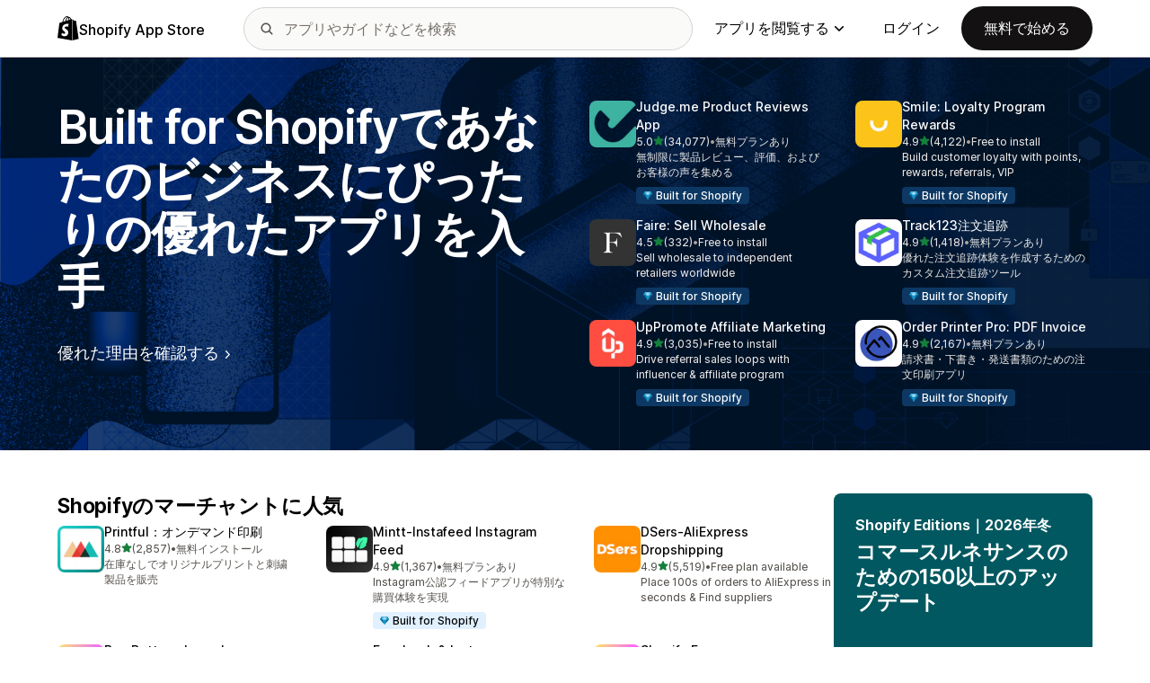

--- FILE ---
content_type: text/html; charset=utf-8
request_url: https://apps.shopify.com/?locale=ja&utm_campaign=Guru+Ask&utm_medium=Forum&utm_source=Social
body_size: 36970
content:
<!doctype html>
<html lang="ja">
<head>
  <meta charset="utf-8">
  <meta name="viewport" content="width=device-width, initial-scale=1">
  <title>Shopify App Store</title>
  <meta name="description" content="Shopify App Store：オンラインストアをカスタマイズし、マーケティング、ストアデザイン、フルフィルメントなどに役立つShopify認定アプリを活用してビジネスを成長させましょう。">
  <link rel="canonical" href="https://apps.shopify.com/?locale=ja">
  <link rel="icon" type="image/x-icon" href="https://apps.shopify.com/cdn/shopifycloud/shopify_app_store/assets/favicon-3d790b3e382c5c5d7167509177c07784a9b8324b90473d7eb43c83dc1967b97d.png" />
    <meta property="og:title" content="Shopify App Store">
  <meta property="og:description" content="Shopify App Store：オンラインストアをカスタマイズし、マーケティング、ストアデザイン、フルフィルメントなどに役立つShopify認定アプリを活用してビジネスを成長させましょう。">
  <meta property="og:image" content="https://apps.shopify.com/cdn/shopifycloud/shopify_app_store/assets/shopify-app-store-og-20221205-765680ea3f7fdd83a99d2af93a4d70f8ee338abd3a3fb2ae4be0e114217a4bde.jpg">
  <meta property="og:url" content="https://apps.shopify.com/?locale=ja">
  <meta property="og:type" content="website">
  <meta name="twitter:card" content="summary_large_image">

  <meta name="robots" content="index">

  <meta name="csrf-param" content="authenticity_token" />
<meta name="csrf-token" content="54V4x_eHmG0T1EXs3vqmfdpQ3YRWjHA7xMF-l9k2wSxoTnJ8EMGjTbs1rhmzv2TzcA3jorp4LbZj-K0kvu2Lxw" />
  <meta name="google-site-verification" content="Qu2Oloy2MEBgLgnmmmCTQ-0TuRH40OIOx63D8L8MbYQ">
  <link rel="alternate" href="https://apps.shopify.com/" hreflang="x-default">
  <link rel="alternate" href="https://apps.shopify.com/" hreflang="en">
  <link rel="alternate" href="https://apps.shopify.com/?locale=cs" hreflang="cs">
  <link rel="alternate" href="https://apps.shopify.com/?locale=da" hreflang="da">
  <link rel="alternate" href="https://apps.shopify.com/?locale=de" hreflang="de">
  <link rel="alternate" href="https://apps.shopify.com/?locale=es" hreflang="es">
  <link rel="alternate" href="https://apps.shopify.com/?locale=fi" hreflang="fi">
  <link rel="alternate" href="https://apps.shopify.com/?locale=fr" hreflang="fr">
  <link rel="alternate" href="https://apps.shopify.com/?locale=it" hreflang="it">
  <link rel="alternate" href="https://apps.shopify.com/?locale=ja" hreflang="ja">
  <link rel="alternate" href="https://apps.shopify.com/?locale=ko" hreflang="ko">
  <link rel="alternate" href="https://apps.shopify.com/?locale=nb" hreflang="nb">
  <link rel="alternate" href="https://apps.shopify.com/?locale=nl" hreflang="nl">
  <link rel="alternate" href="https://apps.shopify.com/?locale=pl" hreflang="pl">
  <link rel="alternate" href="https://apps.shopify.com/?locale=pt-BR" hreflang="pt-BR">
  <link rel="alternate" href="https://apps.shopify.com/?locale=pt-PT" hreflang="pt-PT">
  <link rel="alternate" href="https://apps.shopify.com/?locale=sv" hreflang="sv">
  <link rel="alternate" href="https://apps.shopify.com/?locale=th" hreflang="th">
  <link rel="alternate" href="https://apps.shopify.com/?locale=tr" hreflang="tr">
  <link rel="alternate" href="https://apps.shopify.com/?locale=zh-CN" hreflang="zh-CN">
  <link rel="alternate" href="https://apps.shopify.com/?locale=zh-TW" hreflang="zh-TW">

    <script nonce="">
    window.bugsnagApiKey = 'e6295e2834074504b103aaaf32d1afcd'; 
  </script>

  <script
  type="text/javascript"
  nonce=""
  id="dux-data"
  
  
  data-mode=production>
  (function () {
    function getData(key) {
      const dux_info = document.getElementById('dux-data');
      if (dux_info && dux_info.dataset && dux_info.dataset[key]) {
        return dux_info.dataset[key];
      }
      return;
    }

    function loadScript(src) {
      const promise = new Promise(function(resolve, reject){
        const script = document.createElement('script');
        script.src = src;
        script.async = true;
        script.nonce = null;
        script.type = 'module';
        script.onload = () => {
          resolve(true);
        };
        script.onerror = () => {
          reject(false);
        };
        if (document.body) {
          document.body.appendChild(script);
        } else {
          document.addEventListener('DOMContentLoaded', () => {
            document.body.appendChild(script);
          });
        }
      });
      return promise;
    }

    loadScript(`https://cdn.shopify.com/shopifycloud/dux/dux-portal-5.0.1.min.js`).then(() => {

      Dux.init({
        service: 'appstore',
        mode: getData('mode') || 'development',
        eventHandlerEndpoint: 'https://apps.shopify.com/.well-known/dux',
        enableGtm: false,
        enableGtmLoader: false,
        enableActiveConsent: true,
        enableConsentBuffer: true,
        countryCode: "US",
        locale: "ja",
        shopId: getData('shop_id'),
        identityUuid: getData('identity_uuid'),
      })
    });
  })();
</script>

  <!-- Google tag (gtag.js) -->
<script nonce="">
  (function () {
    function checkConsent() {
      if (!window.Dux || !Dux.getConsentState) return;
      const consent = Dux.getConsentState();
      if (!consent.canLoadAnalytics || consent.optOutSaleOfData) return;

      document.removeEventListener('dux_consent_ready', checkConsent);
      document.removeEventListener('dux_consent_changed', checkConsent);
      loadTags();
    }

    function loadTags(evt) {
      const script = document.createElement('script');
      script.async = true;
      script.src = 'https://www.googletagmanager.com/gtag/js?l=partnersDataLayer';
      script.nonce = null;
      script.onload = () => {
        window.partnersDataLayer = window.partnersDataLayer || [];

        function gtag(){
          try {
            partnersDataLayer.push(arguments);
          } catch (err) {}
        }

        window.gtag = gtag;

        gtag('js', new Date());
      }
      script.onerror = () => {}

      document.head.appendChild(script);
    }
    document.addEventListener('dux_consent_ready', checkConsent);
    document.addEventListener('dux_consent_changed', checkConsent);
    checkConsent();
  })();
</script>

  <link rel="stylesheet" crossorigin="anonymous" href="https://apps.shopify.com/cdn/shopifycloud/shopify_app_store/assets/merchant-55ad64177b943dcea6e61217c8d2f0b5f6cae946f365ab279bf2c3706c4dd10a.css" integrity="sha256-BwGxGfbEjgPAoscN6vf7vVPSkLkkPGPG7Rqc3y7GQls=" />
    <link rel="stylesheet" href="https://apps.shopify.com/cdn/shopifycloud/shopify_app_store/assets/tailwind-ea79d4c5bb176717e14e3281b1255821a444aa8c63f7982dd68d43d2bbbac8ef.css" data-turbo-track="reload" />
<link rel="stylesheet" href="https://apps.shopify.com/cdn/shopifycloud/shopify_app_store/assets/inter-font-7a30f1aa5d0f997bc5f993c436cf84ad0f46c641565f03872359951c99d9fab6.css" data-turbo-track="reload" />
  <meta id="i18nData" data-i18n="{&quot;frontend&quot;:{&quot;search_suggestions&quot;:{&quot;label&quot;:&quot;検索&quot;,&quot;placeholder&quot;:&quot;アプリを検索する&quot;,&quot;search_placeholder&quot;:&quot;アプリやガイドなどを検索&quot;,&quot;collections_header&quot;:&quot;おすすめコレクション&quot;,&quot;categories_header&quot;:&quot;カテゴリー&quot;,&quot;taxonomy_and_category_features&quot;:&quot;カテゴリーと機能&quot;,&quot;guides_header&quot;:&quot;ガイド&quot;,&quot;suggestions_available&quot;:&quot;候補を使用できます。上矢印または下矢印を使用して候補のなかから適切なものを選び、Enterキーを押して確定します。&quot;,&quot;instructions&quot;:&quot;入力を開始すると、一般的な検索語が表示されます。上下の矢印キーを使用して検索語を選択します。&quot;,&quot;taxonomy_header&quot;:&quot;カテゴリーとコレクション&quot;,&quot;ask_about_header&quot;:&quot;アプリについて質問する&quot;,&quot;clear_search_suggestions&quot;:&quot;クリア&quot;,&quot;mobile_close_button&quot;:&quot;検索を閉じる&quot;,&quot;delete_icon&quot;:&quot;最近の検索履歴を削除&quot;},&quot;carousel&quot;:{&quot;aria_label&quot;:&quot;アプリカルーセル&quot;,&quot;live_region&quot;:&quot;スライド %{slide_number}/%{total_slides}&quot;},&quot;lightbox&quot;:{&quot;play&quot;:&quot;カルーセルを再生&quot;,&quot;pause&quot;:&quot;カルーセルを一時停止&quot;,&quot;carousel_aria_roledescription&quot;:&quot;カルーセル&quot;,&quot;slide_nav_aria_label&quot;:&quot;スライドを選択&quot;,&quot;slide_aria_roledescription&quot;:&quot;スライド&quot;,&quot;slide_aria_label&quot;:&quot;%{currentSlide}/%{totalSlide}&quot;},&quot;review_modal&quot;:{&quot;modal_should_close&quot;:&quot;あなたのレビューは削除されます。&quot;},&quot;reply_review_modal&quot;:{&quot;confirm_should_close&quot;:&quot;返信は削除されます。&quot;,&quot;confirm_delete&quot;:&quot;返信を削除しますか？この操作を元に戻すことはできません。&quot;,&quot;create_title&quot;:&quot;レビューに返信する&quot;,&quot;create_action&quot;:&quot;返信内容を送信する&quot;,&quot;update_title&quot;:&quot;返信内容を編集する&quot;,&quot;update_action&quot;:&quot;返信内容を編集する&quot;,&quot;errors&quot;:{&quot;duplicate&quot;:&quot;このレビューにはすでに返信があります。&quot;,&quot;create&quot;:&quot;このレビューに返信することはできません。&quot;,&quot;update&quot;:&quot;この返信は有効ではなくなりました。&quot;,&quot;validate&quot;:&quot;元の返信で少なくとも1つのフィールドが有効ではなくなったため、この返信を更新することはできません。&quot;,&quot;general&quot;:&quot;何らかの問題が発生しました。再度返信を送信してください。&quot;}},&quot;review_link&quot;:{&quot;link_copied&quot;:&quot;リンクをコピーしました。&quot;},&quot;helpers&quot;:{&quot;toggle&quot;:{&quot;expand&quot;:&quot;さらに見る&quot;,&quot;collapse&quot;:&quot;表示を減らす&quot;,&quot;more&quot;:&quot;さらに表示する&quot;,&quot;more_html&quot;:&quot;さらに%{count}個&quot;}},&quot;reviews&quot;:{&quot;rated_x_stars&quot;:{&quot;other&quot;:&quot;%{count}つ星として評価しました&quot;,&quot;one&quot;:&quot;%{count}つ星として評価しました&quot;},&quot;listing_cancel_on_create_text&quot;:&quot;あなたのレビューは削除されます。&quot;,&quot;listing_cancel_on_update_text&quot;:&quot;レビューの編集がすべて削除されます。&quot;,&quot;listing_delete_review_header&quot;:&quot;レビューを削除しますか?&quot;,&quot;listing_delete_review_text&quot;:&quot;レビューを削除すると、他のユーザーがレビューを表示して、アプリに関するあなたの経験から学ぶことができなくなります。削除する代わりにレビューを新しい情報で更新することをご検討ください。&quot;,&quot;review_listing&quot;:{&quot;show_full_review&quot;:&quot;すべてのレビューを表示する&quot;,&quot;show_full_reply&quot;:&quot;すべての返信を表示する&quot;,&quot;show_less&quot;:&quot;表示を減らす&quot;,&quot;helpful_sr_label_helpful&quot;:{&quot;other&quot;:&quot;「役に立った」と評価する。%{count}人がこのレビューは役に立ったと言っています。&quot;,&quot;one&quot;:&quot;「役に立つ」としてマークする。%{count}人がこのレビューは役に立つと言っています。&quot;},&quot;helpful_sr_label_not_helpful&quot;:{&quot;other&quot;:&quot;「役に立たなかった」と評価する。%{count}人がこのレビューは役に立ったと言っています。&quot;,&quot;one&quot;:&quot;「役に立たない」としてマークする。%{count}人がこのレビューは役に立つと言っています。&quot;},&quot;helpful_auth_to_rate&quot;:&quot;このレビューを「役に立つ」と評価するには、ログインしてください。&quot;,&quot;helpful_feedback_flash_message&quot;:&quot;ご意見ありがとうございます。&quot;},&quot;review_create_error&quot;:&quot;現在インストールされているアプリ、または過去45日以内にアンインストールされたアプリについてのみ、レビューを書き込むことができます。また、Shopifyの有料プランを問題なくご利用中であることが条件です。&quot;,&quot;review_update_error&quot;:&quot;このレビューは表示できません。&quot;,&quot;review_validate_error&quot;:&quot;元のレビューで少なくともフィールドの1つが有効でないため、このレビューを更新できません。&quot;,&quot;review_general_error&quot;:&quot;問題が発生しました。しばらくしてから再度レビューを送信してください。&quot;,&quot;review_account_type_error&quot;:&quot;パートナーはShopify アプリストア上にレビューを書くことはできません。レビューを書くことは、パートナープログラム契約と適正利用規約に違反することになります。&quot;,&quot;review_conflict_error&quot;:&quot;お客様の以前のレビューは、マーケットプレイスのレビュー品質を守るために削除されました。このアプリについて新たにレビューを投稿することはできません。&quot;},&quot;replies&quot;:{&quot;modal_create_header&quot;:&quot;レビューに回答する&quot;,&quot;modal_create_body_label&quot;:&quot;レビュー担当者がアプリに関して抱えている問題を解決するのに役立つガイダンスをいくつか提供してください。&quot;,&quot;modal_create_primary_action&quot;:&quot;回答を送る&quot;,&quot;modal_update_header&quot;:&quot;返信を更新する&quot;,&quot;modal_update_body_label&quot;:&quot;投稿した返信を更新してください。レビュー担当者に新しいコンテンツが通知されます。&quot;,&quot;modal_update_primary_action&quot;:&quot;返信を更新する&quot;,&quot;errors&quot;:{&quot;duplicate&quot;:&quot;このレビューにはすでに返信があります。&quot;,&quot;create&quot;:&quot;このレビューに返信することはできません。&quot;,&quot;update&quot;:&quot;この返信はもはや表示できません。&quot;,&quot;validate&quot;:&quot;元の返信で少なくともフィールドの1つがもはや有効でなくなったため、この返信を更新できません。&quot;,&quot;general&quot;:&quot;エラーが発生しました。再度返信を送信してください。&quot;,&quot;open_from_hash&quot;:&quot;お探しのレビューは見つかりませんでした。&quot;},&quot;cancel_on_create_text&quot;:&quot;返信は削除されます。&quot;,&quot;cancel_on_update_text&quot;:&quot;返信の編集がすべて削除されます。&quot;,&quot;delete_header&quot;:&quot;返信を削除しますか?&quot;,&quot;delete_text&quot;:&quot;返信を削除すると、他のユーザーが返信を表示できなくなります。削除する代わりに返信を新しい情報で更新することをご検討ください。&quot;},&quot;support_interactions&quot;:{&quot;feedback_cancel_text&quot;:&quot;フィードバックは削除されます。&quot;,&quot;modal_ok_action&quot;:&quot;OK&quot;,&quot;close&quot;:&quot;閉じる&quot;},&quot;contact_support&quot;:{&quot;modal_close_text&quot;:&quot;本当によろしいですか?&quot;}}}">
<meta id="monorailVisitorMetadata" data-monorail-visitor-metadata="{&quot;userToken&quot;:&quot;&quot;,&quot;sessionToken&quot;:&quot;&quot;,&quot;shopId&quot;:null,&quot;locale&quot;:&quot;ja&quot;,&quot;clientIp&quot;:&quot;18.117.90.59&quot;,&quot;userAgent&quot;:&quot;Mozilla/5.0 (Macintosh; Intel Mac OS X 10_15_7) AppleWebKit/537.36 (KHTML, like Gecko) Chrome/131.0.0.0 Safari/537.36; ClaudeBot/1.0; +claudebot@anthropic.com)&quot;,&quot;shopPlan&quot;:null}">
<script type="text/javascript" nonce="">

  window.I18n = window.I18n || {};
  let i18nObjs = [JSON.parse(document.getElementById("i18nData").dataset.i18n)];

  window.I18n.data = i18nObjs.reduce(function (accumulator, currentObj) {
    Object.keys(currentObj).forEach(function (key) {
      accumulator[key] = currentObj[key];
    });
    return accumulator;
  }, {});

  window.MonorailVisitorMetadata = JSON.parse(document.getElementById("monorailVisitorMetadata").dataset.monorailVisitorMetadata);

</script>

    
    
    <script src="https://apps.shopify.com/cdn/shopifycloud/shopify_app_store/bundles/assets/application_next-grxUYGKz.js" crossorigin="anonymous" type="module"></script><link rel="modulepreload" href="https://apps.shopify.com/cdn/shopifycloud/shopify_app_store/bundles/assets/decode-Bn6vFd8o.js" as="script" crossorigin="anonymous">
<link rel="modulepreload" href="https://apps.shopify.com/cdn/shopifycloud/shopify_app_store/bundles/assets/stimulus-DGM_J8cU.js" as="script" crossorigin="anonymous">
<link rel="modulepreload" href="https://apps.shopify.com/cdn/shopifycloud/shopify_app_store/bundles/assets/client-B855uHs9.js" as="script" crossorigin="anonymous">
<link rel="modulepreload" href="https://apps.shopify.com/cdn/shopifycloud/shopify_app_store/bundles/assets/monorail-edge-producer-9tm7TE-W.js" as="script" crossorigin="anonymous">
<link rel="modulepreload" href="https://apps.shopify.com/cdn/shopifycloud/shopify_app_store/bundles/assets/react-DwDBJDL7.js" as="script" crossorigin="anonymous">
<link rel="modulepreload" href="https://apps.shopify.com/cdn/shopifycloud/shopify_app_store/bundles/assets/index-B08taTzh.js" as="script" crossorigin="anonymous">
<link rel="modulepreload" href="https://apps.shopify.com/cdn/shopifycloud/shopify_app_store/bundles/assets/stimulus-C850IYwE.js" as="script" crossorigin="anonymous">
<link rel="modulepreload" href="https://apps.shopify.com/cdn/shopifycloud/shopify_app_store/bundles/assets/dom-helpers-E_jcM3uZ.js" as="script" crossorigin="anonymous">
<link rel="modulepreload" href="https://apps.shopify.com/cdn/shopifycloud/shopify_app_store/bundles/assets/preload-helper-gXX2zx0f.js" as="script" crossorigin="anonymous">
</head>
<body id="HomeShow" class="tw-font-sans tw-antialiased tw-min-w-full tw-min-h-screen tw-flex tw-flex-col">
  <header id="AppStoreNavbar" data-section-name="global-nav" class="tw-sticky tw-top-0 tw-h-navHeight--mobile lg:tw-h-navHeight--desktop tw-z-[998] lg:tw-z-[1000] tw-border-b tw-bg-canvas-primary tw-text-fg-primary tw-border-b-stroke-primary">
  <nav class="tw-container tw-h-full tw-mx-auto tw-flex tw-items-center tw-justify-between lg:tw-py-sm tw-bg-[inherit] tw-leading-3">
    <div class="tw-grow lg:tw-grow-0">
      <a class="tw-inline-flex tw-items-center tw-gap-sm" aria-label="Shopify App Storeのロゴ" href="/?locale=ja">
            <span role="img" class="tw-w-xl"><svg xmlns="http://www.w3.org/2000/svg" fill="currentColor" viewBox="0 0 54 60">
  <path d="m37.82 59.855 15.187-3.774s-6.539-44.21-6.58-44.513a.582.582 0 0 0-.527-.49c-.219-.019-4.495-.084-4.495-.084s-2.606-2.53-3.586-3.49v52.351ZM36.166 7c-.003.002-.672.208-1.796.557-.189-.61-.465-1.36-.86-2.113-1.273-2.43-3.138-3.715-5.391-3.718h-.008c-.157 0-.312.015-.469.028a6.766 6.766 0 0 0-.203-.235C26.457.47 25.199-.042 23.691.003c-2.91.083-5.807 2.184-8.157 5.917-1.653 2.626-2.911 5.926-3.268 8.48l-5.729 1.775c-1.686.53-1.74.582-1.96 2.171C4.414 19.548 0 53.67 0 53.67L36.61 60V6.925c-.18.012-.342.045-.444.075Zm-8.454 2.618-6.174 1.911c.597-2.284 1.728-4.559 3.118-6.05.517-.555 1.24-1.174 2.097-1.527.804 1.68.98 4.058.96 5.666Zm-3.964-7.679c.683-.015 1.258.135 1.75.458-.787.409-1.547.995-2.26 1.76-1.848 1.983-3.264 5.061-3.83 8.03-1.76.545-3.484 1.08-5.07 1.57 1.001-4.674 4.919-11.688 9.41-11.818Zm-5.66 26.628c.196 3.114 8.39 3.794 8.85 11.09.361 5.739-3.045 9.665-7.953 9.975-5.89.371-9.133-3.105-9.133-3.105l1.248-5.31s3.264 2.462 5.877 2.297c1.707-.108 2.317-1.496 2.255-2.478-.257-4.062-6.929-3.822-7.35-10.498-.355-5.617 3.334-11.31 11.474-11.823 3.136-.198 4.743.603 4.743.603l-1.861 6.964s-2.077-.945-4.538-.79c-3.611.228-3.65 2.505-3.613 3.075ZM29.646 9.02c-.022-1.473-.197-3.523-.883-5.295 2.208.419 3.294 2.917 3.754 4.406-.851.262-1.821.562-2.871.889Z"/>
</svg>
</span>
            <span class="tw-text-label-lg tw-whitespace-nowrap tw-pt-2xs">
              Shopify App Store
            </span>
</a>    </div>
    <div class="tw-bg-[inherit] tw-flex tw-flex-grow-0 tw-justify-center tw-items-center lg:tw-px-8 lg:tw-flex-grow">
      
<div class="search-component tw-w-full tw-max-w-[500px]">
  <button name="button" type="submit" class="tw-block tw-w-5 tw-h-full tw-bg-no-repeat tw-bg-center lg:tw-hidden" data-module="ui-search-navbar__activator" aria-label="検索">
    <span role="img"><svg fill="currentColor" xmlns="http://www.w3.org/2000/svg" viewBox="0 0 20 20"><path d="M2 8a6 6 0 1 1 12.01.01A6 6 0 0 1 2 8Zm17.7 10.3-5.39-5.4A8 8 0 1 0 0 8a8 8 0 0 0 12.9 6.31l5.4 5.4a1 1 0 1 0 1.4-1.42Z"/></svg>
</span>
    <span class="tw-hidden" aria-hidden="true">
      検索
    </span>
  </button>
  <form id="UiSearchInputForm" data-source="autocomplete" class="tw-hidden tw-m-0 tw-relative lg:tw-block" action="/search" accept-charset="UTF-8" method="get">
      <div class="tw-absolute tw-top-1/2 -tw-translate-y-1/2 tw-translate-x-lg tw-bg-fg-secondary tw-w-[20px] tw-h-[20px] [mask-image:url(merchant/navbar/search-icon)] [mask-repeat:no-repeat] [mask-position:center] [mask-size:20px] tw-skew-x-0 tw-skew-y-0 tw-rotate-0 tw-scale-x-100 tw-scale-y-100">
      </div>
      <input type="search" name="q" id="q" placeholder="アプリやガイドなどを検索" class="tw-w-full tw-max-w-[31.25rem] tw-h-12 tw-border-stroke-primary tw-bg-input-canvas-default tw-border tw-rounded-2xl tw-pl-[44px] tw-pr-14 tw-text-input-default tw-text-fg-primary placeholder:tw-text-fg-tertiary webkit-search-cancel-button:tw-hidden" autocomplete="off" />
</form></div>

      <div class="tw-bg-[inherit]">
          <div class="tw-hidden tw-ml-xl lg:tw-block tw-bg-[inherit]">
            
<div class="megamenu-component tw-bg-[inherit]">
  <button
    class="tw-group tw-flex tw-whitespace-nowrap tw-items-center tw-text-link-md link-block--primary"
    type="button"
    data-expandable-content
    data-has-overlay
    data-open-for-breakpoint="lg"
    data-content-id="AppStoreMegamenu">
      アプリを閲覧する
      <div class="tw-transition-transform tw-origin-center tw-duration-300 tw-rotate-0 tw-ease-out group-[.tw-active]:tw-rotate-180 tw-ml-1.5">
        <span role="img"><svg width="10" height="6" fill="currentColor" xmlns="http://www.w3.org/2000/svg"><path fill-rule="evenodd" clip-rule="evenodd" d="M9.78.22c.3.3.3.77 0 1.06L5.53 5.53c-.3.3-.77.3-1.06 0L.22 1.28A.75.75 0 0 1 1.28.22L5 3.94 8.72.22c.3-.3.77-.3 1.06 0Z"/></svg>
</span>
      </div>
  </button>
  <div id="AppStoreMegamenu" class="tw-fixed tw-overflow-hidden tw-left-0 tw-top-navHeight--desktop -tw-mt-1 tw-w-full tw-invisible -tw-translate-y-full tw-transition-[visibility,transform] tw-duration-300 tw-ease-out tw-bg-[inherit] tw-z-[-1] [&.tw-active]:tw-visible [&.tw-active]:tw-translate-y-0">
    <div class="tw-container tw-flex tw-flex-nowrap tw-pt-xl tw-pb-2xl tw-mx-auto tw-min-h-[350px]">
      <div class="tw-w-8/12 tw-pr-xl">
        <h2 class="tw-text-body-sm tw-pb-sm tw-opacity-60">カテゴリー別アプリ一覧</h2>
        <ul class="tw-grid tw-grid-cols-2 tw-grid-flow-row tw-gap-xl">
            <li class="tw-group">
              <a class="js-monorail-element-click-tracking tw-block tw-max-w-[340px]" data-monorail-click="AppStoreElementClick" data-element="Sales channels" data-element-group="nav-bar-megamenu" data-page-url="https://apps.shopify.com/?locale=ja&amp;utm_campaign=Guru+Ask&amp;utm_medium=Forum&amp;utm_source=Social" data-page-type="all" href="https://apps.shopify.com/categories/sales-channels?locale=ja&amp;surface_detail=navbar-categories&amp;surface_type=navbar">
                <span class="tw-text-heading-md link-block--primary">
                  販売チャネル
                </span>
                <p class="tw-text-body-sm tw-opacity-60">
                  商品を、マーケットプレイス、商品フィード、データバックアップ、POS、小売環境と同期
                </p>
</a>            </li>
            <li class="tw-group">
              <a class="js-monorail-element-click-tracking tw-block tw-max-w-[340px]" data-monorail-click="AppStoreElementClick" data-element="Finding products" data-element-group="nav-bar-megamenu" data-page-url="https://apps.shopify.com/?locale=ja&amp;utm_campaign=Guru+Ask&amp;utm_medium=Forum&amp;utm_source=Social" data-page-type="all" href="https://apps.shopify.com/categories/finding-products?locale=ja&amp;surface_detail=navbar-categories&amp;surface_type=navbar">
                <span class="tw-text-heading-md link-block--primary">
                  商品を探す
                </span>
                <p class="tw-text-body-sm tw-opacity-60">
                  ドロップシッピング、オンデマンド印刷、卸売、サプライヤーから商品を調達
                </p>
</a>            </li>
            <li class="tw-group">
              <a class="js-monorail-element-click-tracking tw-block tw-max-w-[340px]" data-monorail-click="AppStoreElementClick" data-element="Selling products" data-element-group="nav-bar-megamenu" data-page-url="https://apps.shopify.com/?locale=ja&amp;utm_campaign=Guru+Ask&amp;utm_medium=Forum&amp;utm_source=Social" data-page-type="all" href="https://apps.shopify.com/categories/selling-products?locale=ja&amp;surface_detail=navbar-categories&amp;surface_type=navbar">
                <span class="tw-text-heading-md link-block--primary">
                  商品を販売する
                </span>
                <p class="tw-text-body-sm tw-opacity-60">
                  定期購入、デジタルダウンロード、決済、COD、商品に関する各種オプションを通じて売上を拡大
                </p>
</a>            </li>
            <li class="tw-group">
              <a class="js-monorail-element-click-tracking tw-block tw-max-w-[340px]" data-monorail-click="AppStoreElementClick" data-element="Orders and shipping" data-element-group="nav-bar-megamenu" data-page-url="https://apps.shopify.com/?locale=ja&amp;utm_campaign=Guru+Ask&amp;utm_medium=Forum&amp;utm_source=Social" data-page-type="all" href="https://apps.shopify.com/categories/orders-and-shipping?locale=ja&amp;surface_detail=navbar-categories&amp;surface_type=navbar">
                <span class="tw-text-heading-md link-block--primary">
                  注文と配送
                </span>
                <p class="tw-text-body-sm tw-opacity-60">
                  注文追跡、請求書、注文プリンター、配送ラベルを活用してフルフィルメントを処理
                </p>
</a>            </li>
            <li class="tw-group">
              <a class="js-monorail-element-click-tracking tw-block tw-max-w-[340px]" data-monorail-click="AppStoreElementClick" data-element="Store design" data-element-group="nav-bar-megamenu" data-page-url="https://apps.shopify.com/?locale=ja&amp;utm_campaign=Guru+Ask&amp;utm_medium=Forum&amp;utm_source=Social" data-page-type="all" href="https://apps.shopify.com/categories/store-design?locale=ja&amp;surface_detail=navbar-categories&amp;surface_type=navbar">
                <span class="tw-text-heading-md link-block--primary">
                  ストアデザイン
                </span>
                <p class="tw-text-body-sm tw-opacity-60">
                  SEO、翻訳、通貨換算機能、トラストバッジでストアフロントをカスタマイズ
                </p>
</a>            </li>
            <li class="tw-group">
              <a class="js-monorail-element-click-tracking tw-block tw-max-w-[340px]" data-monorail-click="AppStoreElementClick" data-element="Marketing and conversion" data-element-group="nav-bar-megamenu" data-page-url="https://apps.shopify.com/?locale=ja&amp;utm_campaign=Guru+Ask&amp;utm_medium=Forum&amp;utm_source=Social" data-page-type="all" href="https://apps.shopify.com/categories/marketing-and-conversion?locale=ja&amp;surface_detail=navbar-categories&amp;surface_type=navbar">
                <span class="tw-text-heading-md link-block--primary">
                  マーケティングとコンバージョン
                </span>
                <p class="tw-text-body-sm tw-opacity-60">
                  レビュー、バンドル、アップセル、チェックアウト、メールマーケティングを通じてお客様を獲得
                </p>
</a>            </li>
            <li class="tw-group">
              <a class="js-monorail-element-click-tracking tw-block tw-max-w-[340px]" data-monorail-click="AppStoreElementClick" data-element="Store management" data-element-group="nav-bar-megamenu" data-page-url="https://apps.shopify.com/?locale=ja&amp;utm_campaign=Guru+Ask&amp;utm_medium=Forum&amp;utm_source=Social" data-page-type="all" href="https://apps.shopify.com/categories/store-management?locale=ja&amp;surface_detail=navbar-categories&amp;surface_type=navbar">
                <span class="tw-text-heading-md link-block--primary">
                  ストア管理
                </span>
                <p class="tw-text-body-sm tw-opacity-60">
                  サポート、チャット、よくある質問、分析、ワークフローオートメーションを活用してビジネスを拡大
                </p>
</a>            </li>
        </ul>
      </div>
      <div class="tw-w-4/12 tw-pl-xl tw-relative before:tw-content-[''] before:tw-absolute before:tw-top-0 before:tw-left-0 before:tw-h-full before:tw-border-l before:tw-border-solid before:tw-border-[inherit] before:tw-opacity-20">
        <ul class="tw-grid tw-gap-lg">
            <li>
              <a class="js-monorail-element-click-tracking" data-monorail-click="AppStoreElementClick" data-element="merchant-tech-stack-clay-imports" data-element-group="nav-bar-megamenu" data-page-url="https://apps.shopify.com/?locale=ja&amp;utm_campaign=Guru+Ask&amp;utm_medium=Forum&amp;utm_source=Social" data-page-type="all" href="https://apps.shopify.com/stories/merchant-tech-stack-clay-imports?locale=ja&amp;surface_detail=whats-new&amp;surface_type=navbar">
                    <div class="tw-group tw-flex tw-gap-md">
  <picture class="tw-w-appIcon--md tw-h-appIcon--md tw-bg-canvas-tertiary tw-rounded-xs tw-overflow-hidden tw-shrink-0">
  <img alt="" class="tw-transition tw-ease-out tw-duration-500 group-hover:tw-scale-[1.025]" srcset="https://apps.shopify.com/cdn/shopifycloud/shopify_app_store/assets/merchant/story-pages/merchant-tech-stack-clay-imports/hero-small-29ae04bfd18ae36a783491a276983e785c646d611d3ef007809f8be5f7b1518f.webp 1x, https://apps.shopify.com/cdn/shopifycloud/shopify_app_store/assets/merchant/story-pages/merchant-tech-stack-clay-imports/hero-small@2x-77f4889bdb60e3ca9a9741aca8839336f778f429a749e3642276f994029d6d09.webp 2x" src="https://apps.shopify.com/cdn/shopifycloud/shopify_app_store/assets/merchant/story-pages/merchant-tech-stack-clay-imports/hero-small-29ae04bfd18ae36a783491a276983e785c646d611d3ef007809f8be5f7b1518f.webp" />
</picture>

  <div>
    <div class="tw-text-body-sm tw-opacity-60">マーチャント技術スタック</div>
    <span class="tw-text-heading-md link-block--primary">Clay Imports</span>
  </div>
</div>

</a>            </li>
            <li>
              <a class="js-monorail-element-click-tracking" data-monorail-click="AppStoreElementClick" data-element="spotlight-app-jotly" data-element-group="nav-bar-megamenu" data-page-url="https://apps.shopify.com/?locale=ja&amp;utm_campaign=Guru+Ask&amp;utm_medium=Forum&amp;utm_source=Social" data-page-type="all" href="https://apps.shopify.com/stories/spotlight-app-jotly?locale=ja&amp;surface_detail=whats-new&amp;surface_type=navbar">
                    <div class="tw-group tw-flex tw-gap-md">
  <picture class="tw-w-appIcon--md tw-h-appIcon--md tw-bg-canvas-tertiary tw-rounded-xs tw-overflow-hidden tw-shrink-0">
  <img alt="" class="tw-transition tw-ease-out tw-duration-500 group-hover:tw-scale-[1.025]" srcset="https://apps.shopify.com/cdn/shopifycloud/shopify_app_store/assets/merchant/story-pages/spotlight-app-jotly/hero-small-e6398d5493e3e14a83a19485666976ab9b4087e35ddb0540713243f3013cb0fe.webp 1x, https://apps.shopify.com/cdn/shopifycloud/shopify_app_store/assets/merchant/story-pages/spotlight-app-jotly/hero-small@2x-f283547ede989dfb918445671eaf047b43ac950c66a01f0636a95f0558b82439.webp 2x" src="https://apps.shopify.com/cdn/shopifycloud/shopify_app_store/assets/merchant/story-pages/spotlight-app-jotly/hero-small-e6398d5493e3e14a83a19485666976ab9b4087e35ddb0540713243f3013cb0fe.webp" />
</picture>

  <div>
    <div class="tw-text-body-sm tw-opacity-60">注目のアプリ</div>
    <span class="tw-text-heading-md link-block--primary">Jotlyで、自分にぴったりのサイズが見つかる</span>
  </div>
</div>

</a>            </li>
            <li>
              <a class="js-monorail-element-click-tracking" data-monorail-click="AppStoreElementClick" data-element="guide-selling-b2b" data-element-group="nav-bar-megamenu" data-page-url="https://apps.shopify.com/?locale=ja&amp;utm_campaign=Guru+Ask&amp;utm_medium=Forum&amp;utm_source=Social" data-page-type="all" href="https://apps.shopify.com/stories/guide-selling-b2b?locale=ja&amp;surface_detail=whats-new&amp;surface_type=navbar">
                    <div class="tw-group tw-flex tw-gap-md">
  <picture class="tw-w-appIcon--md tw-h-appIcon--md tw-bg-canvas-tertiary tw-rounded-xs tw-overflow-hidden tw-shrink-0">
  <img alt="" class="tw-transition tw-ease-out tw-duration-500 group-hover:tw-scale-[1.025]" srcset="https://apps.shopify.com/cdn/shopifycloud/shopify_app_store/assets/merchant/story-pages/guide-selling-b2b/hero-small-f65ea57243738ab1937033e5fd7f24b6996af8241ba3da48b3c90474137dc31f.webp 1x, https://apps.shopify.com/cdn/shopifycloud/shopify_app_store/assets/merchant/story-pages/guide-selling-b2b/hero-small@2x-28c6030f6efbc131b163735cb2e31a8c9c6b65e5fdcd0ca871c10bdd3fb8c0f2.webp 2x" src="https://apps.shopify.com/cdn/shopifycloud/shopify_app_store/assets/merchant/story-pages/guide-selling-b2b/hero-small-f65ea57243738ab1937033e5fd7f24b6996af8241ba3da48b3c90474137dc31f.webp" />
</picture>

  <div>
    <div class="tw-text-body-sm tw-opacity-60">ガイド</div>
    <span class="tw-text-heading-md link-block--primary">アプリでB2Bビジネスを強化する</span>
  </div>
</div>

</a>            </li>
            <li>
              <a class="js-monorail-element-click-tracking" data-monorail-click="AppStoreElementClick" data-element="guide-built-for-shopify" data-element-group="nav-bar-megamenu" data-page-url="https://apps.shopify.com/?locale=ja&amp;utm_campaign=Guru+Ask&amp;utm_medium=Forum&amp;utm_source=Social" data-page-type="all" href="https://apps.shopify.com/stories/guide-built-for-shopify?locale=ja&amp;surface_detail=whats-new&amp;surface_type=navbar">
                <div class="tw-group tw-flex tw-gap-md">
  <picture class="tw-w-appIcon--md tw-h-appIcon--md tw-bg-canvas-tertiary tw-rounded-xs tw-overflow-hidden tw-shrink-0">
  <img alt="" class="tw-transition tw-ease-out tw-duration-500 group-hover:tw-scale-[1.025]" srcset="https://apps.shopify.com/cdn/shopifycloud/shopify_app_store/assets/merchant/story-pages/guide-built-for-shopify/hero-small-bfecd14829fca14568d8b3a0257f89e14c27206af8d8afef155b6cefba086eb6.webp 1x, https://apps.shopify.com/cdn/shopifycloud/shopify_app_store/assets/merchant/story-pages/guide-built-for-shopify/hero-small@2x-e5838d87db3c4ae47c5a698e2b26ad4b408864cedd289795c574d98cb4b643dd.webp 2x" src="https://apps.shopify.com/cdn/shopifycloud/shopify_app_store/assets/merchant/story-pages/guide-built-for-shopify/hero-small-bfecd14829fca14568d8b3a0257f89e14c27206af8d8afef155b6cefba086eb6.webp" />
</picture>

  <div>
    <div class="tw-text-body-sm tw-opacity-60">ガイド</div>
    <span class="tw-text-heading-md link-block--primary">BFS：品質の高いアプリへの早道</span>
  </div>
</div>

</a>          </li>
            <li class="tw-group">
              <a class="js-monorail-element-click-tracking" data-monorail-click="AppStoreElementClick" data-element="all-app-stories" data-element-group="nav-bar-megamenu" data-page-url="https://apps.shopify.com/?locale=ja&amp;utm_campaign=Guru+Ask&amp;utm_medium=Forum&amp;utm_source=Social" data-page-type="all" href="https://apps.shopify.com/stories?locale=ja&amp;surface_detail=whats-new&amp;surface_type=navbar">
                    <span class="tw-text-heading-md link-block--primary">
                      その他のStory
                    </span>
</a>            </li>
        </ul>
      </div>
    </div>
  </div>
</div>

          </div>
      </div>
    </div>
    <div class="tw-flex tw-flex-nowrap tw-flex-row tw-items-center">
      <button
        class="tw-nav-hamburger tw-block tw-w-5 tw-h-5 tw-bg-no-repeat tw-bg-center tw-ml-lg lg:tw-hidden"
        type="button"
        aria-label="メニュー">
        <span role="img"><svg fill="currentColor" xmlns="http://www.w3.org/2000/svg" viewBox="0 0 20 16"><path d="M19 9H1a1 1 0 0 1 0-2h18a1 1 0 1 1 0 2Zm0-7H1a1 1 0 0 1 0-2h18a1 1 0 1 1 0 2Zm0 14H1a1 1 0 0 1 0-2h18a1 1 0 0 1 0 2Z"/></svg>
</span>
      </button>
      <div class="tw-hidden lg:tw-inline">
        <div class="login-logout-component">
    <a class="tw-group/link-component tw-underline-offset-linkOffset tw-decoration-linkWeight tw-text-link-md tw-no-underline hover:tw-underline active:tw-underline tw-text-fg-primary hover:tw-text-fg-primary active:tw-text-fg-primary tw-decoration-stroke-fg-primary js-monorail-element-click-tracking
            tw-border-transparent hover:tw-border-fg-primary" data-ga-event="Main Nav" data-ga-action="Clicked" data-ga-label="Log in" data-monorail-click="AppStoreElementClick" data-element="log-in-btn" data-element-group="nav-bar-megamenu" data-page-url="https://apps.shopify.com/?locale=ja&amp;utm_campaign=Guru+Ask&amp;utm_medium=Forum&amp;utm_source=Social" data-page-type="all" href="/login/initiate_shopify_auth_without_shop?locale=ja&amp;redirect_uri=%2F%3Flocale%3Dja%26show_store_picker%3D1%26utm_campaign%3DGuru%2520Ask%26utm_medium%3DForum%26utm_source%3DSocial&amp;return_to=%2F%3Flocale%3Dja%26utm_campaign%3DGuru%2BAsk%26utm_medium%3DForum%26utm_source%3DSocial">ログイン</a>

</div>

      </div>
      <div class="tw-hidden lg:tw-inline lg:tw-ml-6">
          <div class="signup-component">
  <a class="tw-rounded-full tw-cursor-pointer tw-no-underline tw-appearance-none tw-inline-block tw-text-center tw-border disabled:tw-cursor-not-allowed tw-outline-3 tw-outline-button-outline-focus focus-visible:tw-outline tw-button-primary tw-whitespace-nowrap tw-px-5 tw-py-sm sm:tw-px-6 sm:tw-py-md tw-text-link-md js-monorail-element-click-tracking tw-w-full" data-monorail-click="AppStoreElementClick" data-element="get-started-btn" data-element-group="nav-bar-megamenu" data-page-url="https://apps.shopify.com/?locale=ja&amp;utm_campaign=Guru+Ask&amp;utm_medium=Forum&amp;utm_source=Social" data-page-type="all" href="https://accounts.shopify.com/store-create?_s=&amp;_y=&amp;locale=ja&amp;signup_page=https%3A%2F%2Fapps.shopify.com%2F%3Flocale%3Dja%26utm_campaign%3DGuru%2BAsk%26utm_medium%3DForum%26utm_source%3DSocial&amp;signup_types%5B%5D=paid_trial_experience">
  無料で始める
</a>
</div>

      </div>
    </div>
  </nav>
</header>


  <div data-section-name="global-nav" class="tw-appstore-side-navbar
        tw-w-full tw-h-full tw-bg-canvas-primary tw-bottom-0
        tw-overflow-y-auto tw-fixed tw-top-0 tw-right-0
        tw-z-[1000] tw-invisible
        tw-translate-x-full
        sm:tw-w-96
        lg:tw-will-change-auto
        [&amp;.tw-is-open]:tw-translate-x-0
        [&amp;.tw-is-open]:tw-visible" role="dialog" aria-label="メインメニュー" aria-modal="true">
  <div class="side-menu-component tw-h-full tw-container">
  <div class="tw-min-h-full tw-flex tw-flex-col">
    <div class="tw-sticky tw-top-sm tw-bg-canvas-primary tw-bg-opacity-80 tw-backdrop-blur-sm tw-rounded-full tw-flex tw-justify-center tw-self-end tw-h-3xl tw-w-3xl -tw-mr-[14px] tw-items-center tw-shrink-0">
      <button name="button" type="button" class="tw-appstore-side-menu__close-button tw-bg-no-repeat tw-bg-center tw-box-content tw-h-5 tw-w-5" style="background-image: url(https://apps.shopify.com/cdn/shopifycloud/shopify_app_store/assets/merchant/navbar/close-d8135512b5f5d89ef5d4c8ae94041d79fcc8addea0e1b4adf07547db4197b4b8.svg); background-size: 1.25rem" aria-label="閉じる" data-ga-event="Main Nav" data-ga-action="close navigation" data-monorail-click="AppStoreElementClick" data-element="close-side-menu" data-element-group="side-menu" data-page-url="https://apps.shopify.com/?locale=ja&amp;utm_campaign=Guru+Ask&amp;utm_medium=Forum&amp;utm_source=Social" data-page-type="all"></button>
    </div>
    <div class="tw-flex tw-flex-col tw-pb-xl tw-grow tw-gap-y-8 tw-justify-between">
      <div class="tw-pb-8">
        <div aria-hidden="true" class="tw-text-heading-md tw-text-fg-tertiary tw-mb-md">
          カテゴリー別アプリ一覧
        </div>
        <ul aria-label="カテゴリー別アプリ一覧">
            <li class="tw-mb-sm last:tw-mb-0">
              <a class="tw-group/link-component tw-underline-offset-linkOffset tw-decoration-linkWeight tw-text-link-md lg:tw-text-link-lg tw-no-underline hover:tw-underline active:tw-underline tw-text-fg-primary hover:tw-text-fg-primary active:tw-text-fg-primary tw-decoration-stroke-fg-primary js-monorail-element-click-tracking !tw-text-heading-lg" data-monorail-click="AppStoreElementClick" data-element="Sales channels" data-element-group="side-menu" data-page-url="https://apps.shopify.com/?locale=ja&amp;utm_campaign=Guru+Ask&amp;utm_medium=Forum&amp;utm_source=Social" data-page-type="all" href="https://apps.shopify.com/categories/sales-channels?locale=ja&amp;surface_detail=navbar-categories&amp;surface_type=navbar">
                販売チャネル
</a>
            </li>
            <li class="tw-mb-sm last:tw-mb-0">
              <a class="tw-group/link-component tw-underline-offset-linkOffset tw-decoration-linkWeight tw-text-link-md lg:tw-text-link-lg tw-no-underline hover:tw-underline active:tw-underline tw-text-fg-primary hover:tw-text-fg-primary active:tw-text-fg-primary tw-decoration-stroke-fg-primary js-monorail-element-click-tracking !tw-text-heading-lg" data-monorail-click="AppStoreElementClick" data-element="Finding products" data-element-group="side-menu" data-page-url="https://apps.shopify.com/?locale=ja&amp;utm_campaign=Guru+Ask&amp;utm_medium=Forum&amp;utm_source=Social" data-page-type="all" href="https://apps.shopify.com/categories/finding-products?locale=ja&amp;surface_detail=navbar-categories&amp;surface_type=navbar">
                商品を探す
</a>
            </li>
            <li class="tw-mb-sm last:tw-mb-0">
              <a class="tw-group/link-component tw-underline-offset-linkOffset tw-decoration-linkWeight tw-text-link-md lg:tw-text-link-lg tw-no-underline hover:tw-underline active:tw-underline tw-text-fg-primary hover:tw-text-fg-primary active:tw-text-fg-primary tw-decoration-stroke-fg-primary js-monorail-element-click-tracking !tw-text-heading-lg" data-monorail-click="AppStoreElementClick" data-element="Selling products" data-element-group="side-menu" data-page-url="https://apps.shopify.com/?locale=ja&amp;utm_campaign=Guru+Ask&amp;utm_medium=Forum&amp;utm_source=Social" data-page-type="all" href="https://apps.shopify.com/categories/selling-products?locale=ja&amp;surface_detail=navbar-categories&amp;surface_type=navbar">
                商品を販売する
</a>
            </li>
            <li class="tw-mb-sm last:tw-mb-0">
              <a class="tw-group/link-component tw-underline-offset-linkOffset tw-decoration-linkWeight tw-text-link-md lg:tw-text-link-lg tw-no-underline hover:tw-underline active:tw-underline tw-text-fg-primary hover:tw-text-fg-primary active:tw-text-fg-primary tw-decoration-stroke-fg-primary js-monorail-element-click-tracking !tw-text-heading-lg" data-monorail-click="AppStoreElementClick" data-element="Orders and shipping" data-element-group="side-menu" data-page-url="https://apps.shopify.com/?locale=ja&amp;utm_campaign=Guru+Ask&amp;utm_medium=Forum&amp;utm_source=Social" data-page-type="all" href="https://apps.shopify.com/categories/orders-and-shipping?locale=ja&amp;surface_detail=navbar-categories&amp;surface_type=navbar">
                注文と配送
</a>
            </li>
            <li class="tw-mb-sm last:tw-mb-0">
              <a class="tw-group/link-component tw-underline-offset-linkOffset tw-decoration-linkWeight tw-text-link-md lg:tw-text-link-lg tw-no-underline hover:tw-underline active:tw-underline tw-text-fg-primary hover:tw-text-fg-primary active:tw-text-fg-primary tw-decoration-stroke-fg-primary js-monorail-element-click-tracking !tw-text-heading-lg" data-monorail-click="AppStoreElementClick" data-element="Store design" data-element-group="side-menu" data-page-url="https://apps.shopify.com/?locale=ja&amp;utm_campaign=Guru+Ask&amp;utm_medium=Forum&amp;utm_source=Social" data-page-type="all" href="https://apps.shopify.com/categories/store-design?locale=ja&amp;surface_detail=navbar-categories&amp;surface_type=navbar">
                ストアデザイン
</a>
            </li>
            <li class="tw-mb-sm last:tw-mb-0">
              <a class="tw-group/link-component tw-underline-offset-linkOffset tw-decoration-linkWeight tw-text-link-md lg:tw-text-link-lg tw-no-underline hover:tw-underline active:tw-underline tw-text-fg-primary hover:tw-text-fg-primary active:tw-text-fg-primary tw-decoration-stroke-fg-primary js-monorail-element-click-tracking !tw-text-heading-lg" data-monorail-click="AppStoreElementClick" data-element="Marketing and conversion" data-element-group="side-menu" data-page-url="https://apps.shopify.com/?locale=ja&amp;utm_campaign=Guru+Ask&amp;utm_medium=Forum&amp;utm_source=Social" data-page-type="all" href="https://apps.shopify.com/categories/marketing-and-conversion?locale=ja&amp;surface_detail=navbar-categories&amp;surface_type=navbar">
                マーケティングとコンバージョン
</a>
            </li>
            <li class="tw-mb-sm last:tw-mb-0">
              <a class="tw-group/link-component tw-underline-offset-linkOffset tw-decoration-linkWeight tw-text-link-md lg:tw-text-link-lg tw-no-underline hover:tw-underline active:tw-underline tw-text-fg-primary hover:tw-text-fg-primary active:tw-text-fg-primary tw-decoration-stroke-fg-primary js-monorail-element-click-tracking !tw-text-heading-lg" data-monorail-click="AppStoreElementClick" data-element="Store management" data-element-group="side-menu" data-page-url="https://apps.shopify.com/?locale=ja&amp;utm_campaign=Guru+Ask&amp;utm_medium=Forum&amp;utm_source=Social" data-page-type="all" href="https://apps.shopify.com/categories/store-management?locale=ja&amp;surface_detail=navbar-categories&amp;surface_type=navbar">
                ストア管理
</a>
            </li>
        </ul>
        <div aria-hidden="true" class="tw-text-heading-md tw-text-fg-tertiary tw-mt-xl tw-mb-md">
          アプリストーリー
        </div>
        <ul aria-label="アプリストーリー">
            <li class="tw-mb-sm last:tw-mb-0">
              <a class="js-monorail-element-click-tracking" data-monorail-click="AppStoreElementClick" data-element="merchant-tech-stack-clay-imports" data-element-group="side-menu" data-page-url="https://apps.shopify.com/?locale=ja&amp;utm_campaign=Guru+Ask&amp;utm_medium=Forum&amp;utm_source=Social" data-page-type="all" href="https://apps.shopify.com/stories/merchant-tech-stack-clay-imports?locale=ja&amp;surface_detail=whats-new&amp;surface_type=navbar">
                <div class="tw-group tw-flex tw-gap-md">
  <picture class="tw-w-appIcon--md tw-h-appIcon--md tw-bg-canvas-tertiary tw-rounded-xs tw-overflow-hidden tw-shrink-0">
  <img alt="" class="tw-transition tw-ease-out tw-duration-500 group-hover:tw-scale-[1.025]" srcset="https://apps.shopify.com/cdn/shopifycloud/shopify_app_store/assets/merchant/story-pages/merchant-tech-stack-clay-imports/hero-small-29ae04bfd18ae36a783491a276983e785c646d611d3ef007809f8be5f7b1518f.webp 1x, https://apps.shopify.com/cdn/shopifycloud/shopify_app_store/assets/merchant/story-pages/merchant-tech-stack-clay-imports/hero-small@2x-77f4889bdb60e3ca9a9741aca8839336f778f429a749e3642276f994029d6d09.webp 2x" src="https://apps.shopify.com/cdn/shopifycloud/shopify_app_store/assets/merchant/story-pages/merchant-tech-stack-clay-imports/hero-small-29ae04bfd18ae36a783491a276983e785c646d611d3ef007809f8be5f7b1518f.webp" />
</picture>

  <div>
    <div class="tw-text-body-sm tw-opacity-60">マーチャント技術スタック</div>
    <span class="tw-text-heading-md link-block--primary">Clay Imports</span>
  </div>
</div>

</a>            </li>
            <li class="tw-mb-sm last:tw-mb-0">
              <a class="js-monorail-element-click-tracking" data-monorail-click="AppStoreElementClick" data-element="spotlight-app-jotly" data-element-group="side-menu" data-page-url="https://apps.shopify.com/?locale=ja&amp;utm_campaign=Guru+Ask&amp;utm_medium=Forum&amp;utm_source=Social" data-page-type="all" href="https://apps.shopify.com/stories/spotlight-app-jotly?locale=ja&amp;surface_detail=whats-new&amp;surface_type=navbar">
                <div class="tw-group tw-flex tw-gap-md">
  <picture class="tw-w-appIcon--md tw-h-appIcon--md tw-bg-canvas-tertiary tw-rounded-xs tw-overflow-hidden tw-shrink-0">
  <img alt="" class="tw-transition tw-ease-out tw-duration-500 group-hover:tw-scale-[1.025]" srcset="https://apps.shopify.com/cdn/shopifycloud/shopify_app_store/assets/merchant/story-pages/spotlight-app-jotly/hero-small-e6398d5493e3e14a83a19485666976ab9b4087e35ddb0540713243f3013cb0fe.webp 1x, https://apps.shopify.com/cdn/shopifycloud/shopify_app_store/assets/merchant/story-pages/spotlight-app-jotly/hero-small@2x-f283547ede989dfb918445671eaf047b43ac950c66a01f0636a95f0558b82439.webp 2x" src="https://apps.shopify.com/cdn/shopifycloud/shopify_app_store/assets/merchant/story-pages/spotlight-app-jotly/hero-small-e6398d5493e3e14a83a19485666976ab9b4087e35ddb0540713243f3013cb0fe.webp" />
</picture>

  <div>
    <div class="tw-text-body-sm tw-opacity-60">注目のアプリ</div>
    <span class="tw-text-heading-md link-block--primary">Jotlyで、自分にぴったりのサイズが見つかる</span>
  </div>
</div>

</a>            </li>
            <li class="tw-mb-sm last:tw-mb-0">
              <a class="js-monorail-element-click-tracking" data-monorail-click="AppStoreElementClick" data-element="guide-selling-b2b" data-element-group="side-menu" data-page-url="https://apps.shopify.com/?locale=ja&amp;utm_campaign=Guru+Ask&amp;utm_medium=Forum&amp;utm_source=Social" data-page-type="all" href="https://apps.shopify.com/stories/guide-selling-b2b?locale=ja&amp;surface_detail=whats-new&amp;surface_type=navbar">
                <div class="tw-group tw-flex tw-gap-md">
  <picture class="tw-w-appIcon--md tw-h-appIcon--md tw-bg-canvas-tertiary tw-rounded-xs tw-overflow-hidden tw-shrink-0">
  <img alt="" class="tw-transition tw-ease-out tw-duration-500 group-hover:tw-scale-[1.025]" srcset="https://apps.shopify.com/cdn/shopifycloud/shopify_app_store/assets/merchant/story-pages/guide-selling-b2b/hero-small-f65ea57243738ab1937033e5fd7f24b6996af8241ba3da48b3c90474137dc31f.webp 1x, https://apps.shopify.com/cdn/shopifycloud/shopify_app_store/assets/merchant/story-pages/guide-selling-b2b/hero-small@2x-28c6030f6efbc131b163735cb2e31a8c9c6b65e5fdcd0ca871c10bdd3fb8c0f2.webp 2x" src="https://apps.shopify.com/cdn/shopifycloud/shopify_app_store/assets/merchant/story-pages/guide-selling-b2b/hero-small-f65ea57243738ab1937033e5fd7f24b6996af8241ba3da48b3c90474137dc31f.webp" />
</picture>

  <div>
    <div class="tw-text-body-sm tw-opacity-60">ガイド</div>
    <span class="tw-text-heading-md link-block--primary">アプリでB2Bビジネスを強化する</span>
  </div>
</div>

</a>            </li>
            <li class="tw-mb-sm last:tw-mb-0">
              <a class="js-monorail-element-click-tracking" data-monorail-click="AppStoreElementClick" data-element="guide-built-for-shopify" data-element-group="side-menu" data-page-url="https://apps.shopify.com/?locale=ja&amp;utm_campaign=Guru+Ask&amp;utm_medium=Forum&amp;utm_source=Social" data-page-type="all" href="https://apps.shopify.com/stories/guide-built-for-shopify?locale=ja&amp;surface_detail=whats-new&amp;surface_type=navbar">
                <div class="tw-group tw-flex tw-gap-md">
  <picture class="tw-w-appIcon--md tw-h-appIcon--md tw-bg-canvas-tertiary tw-rounded-xs tw-overflow-hidden tw-shrink-0">
  <img alt="" class="tw-transition tw-ease-out tw-duration-500 group-hover:tw-scale-[1.025]" srcset="https://apps.shopify.com/cdn/shopifycloud/shopify_app_store/assets/merchant/story-pages/guide-built-for-shopify/hero-small-bfecd14829fca14568d8b3a0257f89e14c27206af8d8afef155b6cefba086eb6.webp 1x, https://apps.shopify.com/cdn/shopifycloud/shopify_app_store/assets/merchant/story-pages/guide-built-for-shopify/hero-small@2x-e5838d87db3c4ae47c5a698e2b26ad4b408864cedd289795c574d98cb4b643dd.webp 2x" src="https://apps.shopify.com/cdn/shopifycloud/shopify_app_store/assets/merchant/story-pages/guide-built-for-shopify/hero-small-bfecd14829fca14568d8b3a0257f89e14c27206af8d8afef155b6cefba086eb6.webp" />
</picture>

  <div>
    <div class="tw-text-body-sm tw-opacity-60">ガイド</div>
    <span class="tw-text-heading-md link-block--primary">BFS：品質の高いアプリへの早道</span>
  </div>
</div>

</a>            </li>

            <li class="tw-mt-8">
              <a class="js-monorail-element-click-tracking tw-text-heading-md link-block--primary" data-monorail-click="AppStoreElementClick" data-element="all-app-stories" data-element-group="side-menu" data-page-url="https://apps.shopify.com/?locale=ja&amp;utm_campaign=Guru+Ask&amp;utm_medium=Forum&amp;utm_source=Social" data-page-type="all" href="https://apps.shopify.com/stories?locale=ja&amp;surface_detail=whats-new&amp;surface_type=navbar">その他のStory</a>
            </li>
        </ul>
      </div>
      <div>
        <ul>
            <li class="tw-mb-md">
              <div class="signup-component">
  <a class="tw-rounded-full tw-cursor-pointer tw-no-underline tw-appearance-none tw-inline-block tw-text-center tw-border disabled:tw-cursor-not-allowed tw-outline-3 tw-outline-button-outline-focus focus-visible:tw-outline tw-button-primary tw-whitespace-nowrap tw-px-5 tw-py-sm sm:tw-px-6 sm:tw-py-md tw-text-link-md js-monorail-element-click-tracking tw-w-full" data-monorail-click="AppStoreElementClick" data-element="get-started-btn" data-element-group="side-menu" data-page-url="https://apps.shopify.com/?locale=ja&amp;utm_campaign=Guru+Ask&amp;utm_medium=Forum&amp;utm_source=Social" data-page-type="all" href="https://accounts.shopify.com/store-create?_s=&amp;_y=&amp;locale=ja&amp;signup_page=https%3A%2F%2Fapps.shopify.com%2F%3Flocale%3Dja%26utm_campaign%3DGuru%2BAsk%26utm_medium%3DForum%26utm_source%3DSocial&amp;signup_types%5B%5D=paid_trial_experience">
  無料で始める
</a>
</div>

            </li>
          <li>
            <div class="login-logout-component">
    <a class="tw-rounded-full tw-cursor-pointer tw-no-underline tw-appearance-none tw-inline-block tw-text-center tw-border disabled:tw-cursor-not-allowed tw-outline-3 tw-outline-button-outline-focus focus-visible:tw-outline tw-button-secondary tw-whitespace-nowrap tw-px-5 tw-py-sm sm:tw-px-6 sm:tw-py-md tw-text-link-md js-monorail-element-click-tracking tw-w-full" data-ga-event="Main Nav" data-ga-action="Clicked" data-ga-label="Log in" data-monorail-click="AppStoreElementClick" data-element="log-in-btn" data-element-group="side-menu" data-page-url="https://apps.shopify.com/?locale=ja&amp;utm_campaign=Guru+Ask&amp;utm_medium=Forum&amp;utm_source=Social" data-page-type="all" href="/login/initiate_shopify_auth_without_shop?locale=ja&amp;redirect_uri=%2F%3Flocale%3Dja%26show_store_picker%3D1%26utm_campaign%3DGuru%2520Ask%26utm_medium%3DForum%26utm_source%3DSocial&amp;return_to=%2F%3Flocale%3Dja%26utm_campaign%3DGuru%2BAsk%26utm_medium%3DForum%26utm_source%3DSocial">
  ログイン
</a>
</div>

        </ul>
      </div>
    </div>
  </div>
</div>

</div>

  <div data-section-name="global-nav" class="tw-appstore-side-search
        tw-w-full tw-h-full tw-bg-canvas-primary tw-bottom-0
        tw-overflow-y-auto tw-fixed tw-top-0 tw-right-0
        tw-z-[1000] tw-invisible
        tw-translate-x-full
        sm:tw-w-96
        lg:tw-will-change-auto
        [&amp;.tw-is-open]:tw-translate-x-0
        [&amp;.tw-is-open]:tw-visible sm:tw-w-full sm:tw-h-16 sm:tw-overflow-visible sm:tw-pb-0" role="dialog" aria-label="メインメニュー" aria-modal="true">
  <div id="UiSearchNavbar" class="tw-h-full tw-container">
  <form id="UiSearchSuggestionForm" class="tw-w-full sm:tw-relative tw-flex tw-items-center sm:tw-h-full" action="/search" role="search" data-source="autocomplete">
    <input type="hidden" name="st_source" id="st_source" value="" autocomplete="off" />
  </form>
</div>

</div>

  <main class="tw-grow">
    
<section class="modular-page-section">
    <div class=" tw-bg-center tw-bg-cover" style="background-image: linear-gradient(97deg, rgba(0, 27, 56, 0.65) 0%, rgba(0, 20, 42, 0.90) 64.57%), url(&#39;https://apps.shopify.com/cdn/shopifycloud/shopify_app_store/assets/merchant/home/texture-hero-blue-8d15a99bd8f279ba889f465dc3c4f1b0e634b0a156471c1b3985313da8a1b900.png&#39;); background-image: linear-gradient(97deg, rgba(0, 27, 56, 0.65) 0%, rgba(0, 20, 42, 0.90) 64.57%), -webkit-image-set( url(&#39;https://apps.shopify.com/cdn/shopifycloud/shopify_app_store/assets/merchant/home/texture-hero-blue-8d15a99bd8f279ba889f465dc3c4f1b0e634b0a156471c1b3985313da8a1b900.png&#39;) 1x, url(&#39;https://apps.shopify.com/cdn/shopifycloud/shopify_app_store/assets/merchant/home/texture-hero-blue@2x-9391c4d39e9bd3c4b530db0d174c3f4666e7b50ca5f9e3f39096494b11e10af8.png&#39;) 2x); background-image: linear-gradient(97deg, rgba(0, 27, 56, 0.65) 0%, rgba(0, 20, 42, 0.90) 64.57%), image-set( url(&#39;https://apps.shopify.com/cdn/shopifycloud/shopify_app_store/assets/merchant/home/texture-hero-blue-8d15a99bd8f279ba889f465dc3c4f1b0e634b0a156471c1b3985313da8a1b900.png&#39;) 1x, url(&#39;https://apps.shopify.com/cdn/shopifycloud/shopify_app_store/assets/merchant/home/texture-hero-blue@2x-9391c4d39e9bd3c4b530db0d174c3f4666e7b50ca5f9e3f39096494b11e10af8.png&#39;) 2x);">
      <div class="tw-container">
      <section class="tw-w-full tw-grid tw-grid-flow-dense tw-gap-gutter--mobile lg:tw-gap-x-gutter--desktop tw-grid-cols-12 tw-text-fg-inverted-primary tw-py-xl md:tw-py-2xl lg:tw-py-3xl" data-controller="recommended-apps" data-monorail-waypoint="AppStoreSurfaceWaypoint" data-waypoint-app-grouping-handle="recommended-for-you-bfs" data-waypoint-waypoint="1" data-waypoint-surface="home" data-waypoint-surface-version="simplified" data-waypoint-surface-detail="recommended-for-you-bfs">
  <div class="tw-col-span-full lg:tw-col-span-4 xl:tw-col-span-6 tw-flex tw-flex-wrap tw-justify-between ">
    <div class="tw-flex tw-flex-col tw-pb-sm md:tw-gap-xs sm:tw-gap-2xs">
      <h2 class="tw-text-display-6 lg:tw-text-heading-3xl xl:tw-text-display-6 tw-text-balance lg:tw-pb-xl xl:tw-pb-2xl">
        Built for Shopifyであなたのビジネスにぴったりの優れたアプリを入手
      </h2>
        <span class="tw-hidden lg:tw-inline-block">
          <a class="tw-group/link-component tw-underline-offset-linkOffset tw-decoration-linkWeight tw-text-link-md lg:tw-text-link-lg tw-no-underline hover:tw-underline active:tw-underline tw-text-fg-inverted-primary hover:tw-text-fg-inverted-primary active:tw-text-fg-inverted-primary tw-decoration-stroke-link-inverted-default " href="https://apps.shopify.com/stories/guide-built-for-shopify?locale=ja&amp;surface_detail=hero&amp;surface_type=home&amp;surface_version=simplified">
            優れた理由を確認する<span aria-hidden="true" class="tw-inline-block tw-pl-[0.375em] group-hover/link-component:tw-translate-x-2xs tw-transition-transform tw-will-change-transform"><span role="img"><svg class="tw-h-[0.5em] tw-mb-[0.025em]" viewBox="0 0 6 10" fill="currentColor" xmlns="http://www.w3.org/2000/svg"><path fill-rule="evenodd" clip-rule="evenodd" d="M0.21914 0.220001C0.51914 -0.0799988 0.98914 -0.0799988 1.27914 0.220001L5.52914 4.47C5.82914 4.77 5.82914 5.24 5.52914 5.53L1.27914 9.78C1.13697 9.91248 0.948919 9.9846 0.754618 9.98118C0.560317 9.97775 0.374932 9.89904 0.237519 9.76162C0.100106 9.62421 0.0213938 9.43882 0.0179656 9.24452C0.0145374 9.05022 0.0866606 8.86218 0.219141 8.72L3.93914 5L0.21914 1.28C-0.0808598 0.980001 -0.0808598 0.510001 0.21914 0.220001Z"/></svg>
</span></span></a>
        </span>
    </div>
  </div>
  <div class="tw-col-span-full lg:tw-col-span-8 xl:tw-col-span-6">
    <div class="tw-grid tw-grid-flow-dense tw-gap-gutter--mobile lg:tw-gap-x-gutter--desktop tw-grid-cols-1 md:tw-grid-cols-2">
        <div class="tw-w-full"
  data-controller="app-card"
  data-app-card-handle-value="judgeme"
  data-app-card-name-value="Judge.me Product Reviews App"
  data-app-card-icon-url-value="https://cdn.shopify.com/app-store/listing_images/8cada0f5da411a64e756606bb036f1ed/icon/CIfp9fWd34sDEAE=.png"
  data-app-card-app-link-value="https://apps.shopify.com/judgeme?locale=ja&amp;surface_detail=recommended-for-you-bfs&amp;surface_inter_position=1&amp;surface_intra_position=1&amp;surface_type=home&amp;surface_version=simplified"
  data-app-card-offer-token-value=""
  data-app-card-intra-position-value="1">
  <div class="
    tw-relative tw-flex tw-gap-md tw-items-start tw-cursor-pointer tw-group
     tw-text-fg-inverted-primary
    "
    data-app-card-target="wrapper"
    data-action="
      click->app-card#handleClick
    "
    aria-pressed="false"
    role="button">
    <figure class="tw-rounded-sm tw-overflow-hidden tw-shrink-0 tw-relative
  after:tw-content-[''] after:tw-absolute after:tw-inset-0 after:tw-rounded-sm
  tw-transition-transform group-hover:tw-scale-[1.025] tw-w-appIcon--sm after:tw-shadow-[inset_0_0_0_1px_rgba(255,255,255,0.1)]">
  <img alt="" srcset="https://cdn.shopify.com/app-store/listing_images/8cada0f5da411a64e756606bb036f1ed/icon/CIfp9fWd34sDEAE=.png?height=72&amp;width=72 1x, https://cdn.shopify.com/app-store/listing_images/8cada0f5da411a64e756606bb036f1ed/icon/CIfp9fWd34sDEAE=.png?height=144&amp;width=144 2x" class="tw-block tw-relative tw-shrink-0 tw-w-appIcon--sm" src="https://cdn.shopify.com/app-store/listing_images/8cada0f5da411a64e756606bb036f1ed/icon/CIfp9fWd34sDEAE=.png" />
</figure>

    <div class="tw-w-full tw-items-start tw-min-w-0 tw-gap-3xs tw-flex tw-flex-col">
      <div class="tw-w-full tw-items-start tw-min-w-0 tw-gap-3xs tw-flex tw-flex-col">
        <div class="tw-text-body-sm tw-font-link md:-tw-mt-[0.1em] lg:-tw-mt-[0.2em] tw-transition-colors tw-text-fg-inverted-primary group-hover:tw-text-fg-inverted-highlight-primary ">
          <a href="https://apps.shopify.com/judgeme?locale=ja&amp;surface_detail=recommended-for-you-bfs&amp;surface_inter_position=1&amp;surface_intra_position=1&amp;surface_type=home&amp;surface_version=simplified"
            class="">
            Judge.me Product Reviews App
          </a>
        </div>
        <div class="tw-relative tw-flex tw-items-center tw-self-stretch tw-gap-xs tw-text-fg-inverted-secondary tw-text-body-xs">

            <span>
              5.0
              <span class="tw-sr-only"> 5つ星中</span>
            </span>
            <span class="tw-shrink-0 -tw-mt-2xs"><img aria-hidden="true" class="tw-w-[12px]" src="https://apps.shopify.com/cdn/shopifycloud/shopify_app_store/assets/v2/icons/rating-star-a920190da874bfc184ab74449d2a5fd519e8bd717bdb24dbf918828da19bef13.svg" /></span>
            <span aria-hidden="true">(34,077)</span>
            <span class="tw-sr-only">合計レビュー数：34077件</span>
            <span class="tw-text-fg-inverted-tertiary">•</span>
            <span class="tw-overflow-hidden tw-whitespace-nowrap tw-text-ellipsis">無料プランあり</span>
        </div>
            <div class="tw-text-fg-inverted-secondary tw-text-body-xs">
              無制限に製品レビュー、評価、およびお客様の声を集める 
            </div>

          
          <div class="tw-pt-xs"><div class="built-for-shopify-badge-container">
    <div data-controller="popover-modal"
     data-popover-modal-focus-on-open-value="false"
     data-popover-modal-close-if-click-outside-value="true"
     data-popover-modal-backdrop-visible-class="max-md:eco-modal-backdrop--visible"
     data-popover-modal-popover-visible-class="max-md:eco-modal--open"
     data-action="keydown.esc->popover-modal#close click->popover-modal#nop:stop resize@window-&gt;popover-modal#close"
     class="tw-relative">
            <div data-monorail-click="AppStoreElementClick" data-element="built-for-shopify-badge" data-element-group="built-for-shopify-badge" data-element-content="recommended-for-you-bfs" data-page-url="https://apps.shopify.com/?locale=ja&amp;utm_campaign=Guru+Ask&amp;utm_medium=Forum&amp;utm_source=Social" data-page-type="home">
          <button
            data-popover-modal-target="activator"
            data-action="click->popover-modal#toggle"
            class="tw-cursor-help tw-group/bfs-popover" aria-hidden="true">
            <span class="tw-inline-flex tw-self-start tw-items-center tw-rounded-xs tw-whitespace-nowrap tw-py-3xs tw-px-sm tw-text-label-sm tw-leading-xl tw-bg-canvas-inverted-accent-bfs-default group-hover/bfs-popover:tw-bg-canvas-inverted-accent-bfs-hover tw-text-fg-inverted-primary built-for-shopify-badge">
    <span role="presentation"><svg class="tw-h-[0.75em]" viewBox="0 0 16 14" fill="none" xmlns="http://www.w3.org/2000/svg"><path d="m13 0-1 5-4 9 8-9.5L13 0ZM3 0l1 5 4 9-8-9.5L3 0Z" fill="#1495CC"/><path d="m3 0 1 5 4 9 4-9 1-5H3Z" fill="#58B7DF"/><path d="M8 14 4 5l-4-.5L8 14ZM8 14l4-9 4-.5L8 14Z" fill="#035F86"/><path d="M8 5.5 4 5l4 9 4-9-4 .5Z" fill="#1495CC"/><path d="m4 5 4-5 4 5-4.001.5L4 5Z" fill="#A9DEF4"/><path d="M4 5 3 0h5L4 5ZM12 5l1-5H8l4 5Z" fill="#58B7DF"/><path d="M4 5 3 0 0 4.5 4 5ZM12 5l1-5 3 4.5-4 .5Z" fill="#1495CC"/></svg>
</span>
    <span class="tw-ml-xs">Built for Shopify</span>
</span>

          </button>
</div>
  <div  role="dialog" class="md:tw-absolute eco-popover-modal-mobile tw-z-[99999] md:tw-z-[5] md:tw-left-0 tw-mt-1 md:tw-p-4 tw-bg-canvas-primary tw-border tw-border-stroke-secondary tw-hidden tw-shadow-lg tw-rounded-tl-md tw-rounded-tr-md md:tw-rounded-md md:tw-py-sm md:tw-px-md md:tw-rounded-sm tw-mt-sm" tabIndex="-1" data-popover-modal-target="popover">
    <div class="max-md:eco-modal-section max-md:eco-modal-section--visible max-md:tw-flex">
      <div class="max-md:eco-modal-body tw-pt-4 md:tw-pt-0 max-md:tw-min-h-0 max-md:tw-pt-0">
                <p class="tw-text-fg-primary md:tw-w-8xl tw-text-body-md md:tw-text-body-xs">
          パフォーマンス、デザイン、統合性のすべてにおいて、最高水準を満たしています。

        <a class="tw-group/link-component tw-underline-offset-linkOffset tw-decoration-linkWeight tw-text-link-xs tw-underline hover:tw-no-underline active:tw-no-underline tw-text-fg-primary hover:tw-text-fg-highlight-primary active:tw-text-fg-highlight-primary tw-decoration-stroke-link-default hover:tw-decoration-stroke-link-hover tw-ml-2xs tw-text-nowrap" data-action="click-&gt;popover-modal#close:stop" data-monorail-click="AppStoreElementClick" data-element="built-for-shopify-badge-popover-link" data-element-group="built-for-shopify-badge" data-element-content="recommended-for-you-bfs" data-page-url="https://apps.shopify.com/?locale=ja&amp;utm_campaign=Guru+Ask&amp;utm_medium=Forum&amp;utm_source=Social" data-page-type="home" href="https://apps.shopify.com/stories/guide-built-for-shopify?locale=ja&amp;surface_detail=recommended-for-you-bfs&amp;surface_inter_position=1&amp;surface_type=home&amp;surface_version=simplified">
          <span class="tw-hidden">新しいウィンドウで開く</span>の詳細を確認する
<span aria-hidden="true" class="tw-inline-block tw-pl-[0.375em] group-hover/link-component:tw-translate-x-2xs tw-transition-transform tw-will-change-transform"><span role="img"><svg class="tw-h-[0.5em] tw-mb-[0.025em]" viewBox="0 0 6 10" fill="currentColor" xmlns="http://www.w3.org/2000/svg"><path fill-rule="evenodd" clip-rule="evenodd" d="M0.21914 0.220001C0.51914 -0.0799988 0.98914 -0.0799988 1.27914 0.220001L5.52914 4.47C5.82914 4.77 5.82914 5.24 5.52914 5.53L1.27914 9.78C1.13697 9.91248 0.948919 9.9846 0.754618 9.98118C0.560317 9.97775 0.374932 9.89904 0.237519 9.76162C0.100106 9.62421 0.0213938 9.43882 0.0179656 9.24452C0.0145374 9.05022 0.0866606 8.86218 0.219141 8.72L3.93914 5L0.21914 1.28C-0.0808598 0.980001 -0.0808598 0.510001 0.21914 0.220001Z"/></svg>
</span></span></a>
        </p>

      </div>
    </div>
  </div>
  <div class="eco-modal-backdrop" data-popover-modal-target="backdrop" data-action="click-&gt;popover-modal#close:stop"></div>
</div>
</div>
</div>
      </div>

      <div class="tw-border-none ">
      </div>

    </div>
  </div>
</div>

        <div class="tw-w-full"
  data-controller="app-card"
  data-app-card-handle-value="smile-io"
  data-app-card-name-value="Smile: Loyalty Program Rewards"
  data-app-card-icon-url-value="https://cdn.shopify.com/app-store/listing_images/439617d93d452f065b8cd6122493ccc3/icon/CPHVlb70lu8CEAE=.png"
  data-app-card-app-link-value="https://apps.shopify.com/smile-io?locale=ja&amp;surface_detail=recommended-for-you-bfs&amp;surface_inter_position=1&amp;surface_intra_position=2&amp;surface_type=home&amp;surface_version=simplified"
  data-app-card-offer-token-value=""
  data-app-card-intra-position-value="2">
  <div class="
    tw-relative tw-flex tw-gap-md tw-items-start tw-cursor-pointer tw-group
     tw-text-fg-inverted-primary
    "
    data-app-card-target="wrapper"
    data-action="
      click->app-card#handleClick
    "
    aria-pressed="false"
    role="button">
    <figure class="tw-rounded-sm tw-overflow-hidden tw-shrink-0 tw-relative
  after:tw-content-[''] after:tw-absolute after:tw-inset-0 after:tw-rounded-sm
  tw-transition-transform group-hover:tw-scale-[1.025] tw-w-appIcon--sm after:tw-shadow-[inset_0_0_0_1px_rgba(255,255,255,0.1)]">
  <img alt="" srcset="https://cdn.shopify.com/app-store/listing_images/439617d93d452f065b8cd6122493ccc3/icon/CPHVlb70lu8CEAE=.png?height=72&amp;width=72 1x, https://cdn.shopify.com/app-store/listing_images/439617d93d452f065b8cd6122493ccc3/icon/CPHVlb70lu8CEAE=.png?height=144&amp;width=144 2x" class="tw-block tw-relative tw-shrink-0 tw-w-appIcon--sm" src="https://cdn.shopify.com/app-store/listing_images/439617d93d452f065b8cd6122493ccc3/icon/CPHVlb70lu8CEAE=.png" />
</figure>

    <div class="tw-w-full tw-items-start tw-min-w-0 tw-gap-3xs tw-flex tw-flex-col">
      <div class="tw-w-full tw-items-start tw-min-w-0 tw-gap-3xs tw-flex tw-flex-col">
        <div class="tw-text-body-sm tw-font-link md:-tw-mt-[0.1em] lg:-tw-mt-[0.2em] tw-transition-colors tw-text-fg-inverted-primary group-hover:tw-text-fg-inverted-highlight-primary ">
          <a href="https://apps.shopify.com/smile-io?locale=ja&amp;surface_detail=recommended-for-you-bfs&amp;surface_inter_position=1&amp;surface_intra_position=2&amp;surface_type=home&amp;surface_version=simplified"
            class="">
            Smile: Loyalty Program Rewards
          </a>
        </div>
        <div class="tw-relative tw-flex tw-items-center tw-self-stretch tw-gap-xs tw-text-fg-inverted-secondary tw-text-body-xs">

            <span>
              4.9
              <span class="tw-sr-only"> 5つ星中</span>
            </span>
            <span class="tw-shrink-0 -tw-mt-2xs"><img aria-hidden="true" class="tw-w-[12px]" src="https://apps.shopify.com/cdn/shopifycloud/shopify_app_store/assets/v2/icons/rating-star-a920190da874bfc184ab74449d2a5fd519e8bd717bdb24dbf918828da19bef13.svg" /></span>
            <span aria-hidden="true">(4,122)</span>
            <span class="tw-sr-only">合計レビュー数：4122件</span>
            <span class="tw-text-fg-inverted-tertiary">•</span>
            <span class="tw-overflow-hidden tw-whitespace-nowrap tw-text-ellipsis">Free to install</span>
        </div>
            <div class="tw-text-fg-inverted-secondary tw-text-body-xs">
              Build customer loyalty with points, rewards, referrals, VIP
            </div>

          
          <div class="tw-pt-xs"><div class="built-for-shopify-badge-container">
    <div data-controller="popover-modal"
     data-popover-modal-focus-on-open-value="false"
     data-popover-modal-close-if-click-outside-value="true"
     data-popover-modal-backdrop-visible-class="max-md:eco-modal-backdrop--visible"
     data-popover-modal-popover-visible-class="max-md:eco-modal--open"
     data-action="keydown.esc->popover-modal#close click->popover-modal#nop:stop resize@window-&gt;popover-modal#close"
     class="tw-relative">
            <div data-monorail-click="AppStoreElementClick" data-element="built-for-shopify-badge" data-element-group="built-for-shopify-badge" data-element-content="recommended-for-you-bfs" data-page-url="https://apps.shopify.com/?locale=ja&amp;utm_campaign=Guru+Ask&amp;utm_medium=Forum&amp;utm_source=Social" data-page-type="home">
          <button
            data-popover-modal-target="activator"
            data-action="click->popover-modal#toggle"
            class="tw-cursor-help tw-group/bfs-popover" aria-hidden="true">
            <span class="tw-inline-flex tw-self-start tw-items-center tw-rounded-xs tw-whitespace-nowrap tw-py-3xs tw-px-sm tw-text-label-sm tw-leading-xl tw-bg-canvas-inverted-accent-bfs-default group-hover/bfs-popover:tw-bg-canvas-inverted-accent-bfs-hover tw-text-fg-inverted-primary built-for-shopify-badge">
    <span role="presentation"><svg class="tw-h-[0.75em]" viewBox="0 0 16 14" fill="none" xmlns="http://www.w3.org/2000/svg"><path d="m13 0-1 5-4 9 8-9.5L13 0ZM3 0l1 5 4 9-8-9.5L3 0Z" fill="#1495CC"/><path d="m3 0 1 5 4 9 4-9 1-5H3Z" fill="#58B7DF"/><path d="M8 14 4 5l-4-.5L8 14ZM8 14l4-9 4-.5L8 14Z" fill="#035F86"/><path d="M8 5.5 4 5l4 9 4-9-4 .5Z" fill="#1495CC"/><path d="m4 5 4-5 4 5-4.001.5L4 5Z" fill="#A9DEF4"/><path d="M4 5 3 0h5L4 5ZM12 5l1-5H8l4 5Z" fill="#58B7DF"/><path d="M4 5 3 0 0 4.5 4 5ZM12 5l1-5 3 4.5-4 .5Z" fill="#1495CC"/></svg>
</span>
    <span class="tw-ml-xs">Built for Shopify</span>
</span>

          </button>
</div>
  <div  role="dialog" class="md:tw-absolute eco-popover-modal-mobile tw-z-[99999] md:tw-z-[5] md:tw-left-0 tw-mt-1 md:tw-p-4 tw-bg-canvas-primary tw-border tw-border-stroke-secondary tw-hidden tw-shadow-lg tw-rounded-tl-md tw-rounded-tr-md md:tw-rounded-md md:tw-py-sm md:tw-px-md md:tw-rounded-sm tw-mt-sm" tabIndex="-1" data-popover-modal-target="popover">
    <div class="max-md:eco-modal-section max-md:eco-modal-section--visible max-md:tw-flex">
      <div class="max-md:eco-modal-body tw-pt-4 md:tw-pt-0 max-md:tw-min-h-0 max-md:tw-pt-0">
                <p class="tw-text-fg-primary md:tw-w-8xl tw-text-body-md md:tw-text-body-xs">
          パフォーマンス、デザイン、統合性のすべてにおいて、最高水準を満たしています。

        <a class="tw-group/link-component tw-underline-offset-linkOffset tw-decoration-linkWeight tw-text-link-xs tw-underline hover:tw-no-underline active:tw-no-underline tw-text-fg-primary hover:tw-text-fg-highlight-primary active:tw-text-fg-highlight-primary tw-decoration-stroke-link-default hover:tw-decoration-stroke-link-hover tw-ml-2xs tw-text-nowrap" data-action="click-&gt;popover-modal#close:stop" data-monorail-click="AppStoreElementClick" data-element="built-for-shopify-badge-popover-link" data-element-group="built-for-shopify-badge" data-element-content="recommended-for-you-bfs" data-page-url="https://apps.shopify.com/?locale=ja&amp;utm_campaign=Guru+Ask&amp;utm_medium=Forum&amp;utm_source=Social" data-page-type="home" href="https://apps.shopify.com/stories/guide-built-for-shopify?locale=ja&amp;surface_detail=recommended-for-you-bfs&amp;surface_inter_position=1&amp;surface_type=home&amp;surface_version=simplified">
          <span class="tw-hidden">新しいウィンドウで開く</span>の詳細を確認する
<span aria-hidden="true" class="tw-inline-block tw-pl-[0.375em] group-hover/link-component:tw-translate-x-2xs tw-transition-transform tw-will-change-transform"><span role="img"><svg class="tw-h-[0.5em] tw-mb-[0.025em]" viewBox="0 0 6 10" fill="currentColor" xmlns="http://www.w3.org/2000/svg"><path fill-rule="evenodd" clip-rule="evenodd" d="M0.21914 0.220001C0.51914 -0.0799988 0.98914 -0.0799988 1.27914 0.220001L5.52914 4.47C5.82914 4.77 5.82914 5.24 5.52914 5.53L1.27914 9.78C1.13697 9.91248 0.948919 9.9846 0.754618 9.98118C0.560317 9.97775 0.374932 9.89904 0.237519 9.76162C0.100106 9.62421 0.0213938 9.43882 0.0179656 9.24452C0.0145374 9.05022 0.0866606 8.86218 0.219141 8.72L3.93914 5L0.21914 1.28C-0.0808598 0.980001 -0.0808598 0.510001 0.21914 0.220001Z"/></svg>
</span></span></a>
        </p>

      </div>
    </div>
  </div>
  <div class="eco-modal-backdrop" data-popover-modal-target="backdrop" data-action="click-&gt;popover-modal#close:stop"></div>
</div>
</div>
</div>
      </div>

      <div class="tw-border-none ">
      </div>

    </div>
  </div>
</div>

        <div class="tw-w-full"
  data-controller="app-card"
  data-app-card-handle-value="faire-sell-wholesale"
  data-app-card-name-value="Faire: Sell Wholesale"
  data-app-card-icon-url-value="https://cdn.shopify.com/app-store/listing_images/c3b5fd839af2568de502b2c403be61cf/icon/CIer9P7O_PsCEAE=.png"
  data-app-card-app-link-value="https://apps.shopify.com/faire-sell-wholesale?locale=ja&amp;surface_detail=recommended-for-you-bfs&amp;surface_inter_position=1&amp;surface_intra_position=3&amp;surface_type=home&amp;surface_version=simplified"
  data-app-card-offer-token-value=""
  data-app-card-intra-position-value="3">
  <div class="
    tw-relative tw-flex tw-gap-md tw-items-start tw-cursor-pointer tw-group
     tw-text-fg-inverted-primary
    "
    data-app-card-target="wrapper"
    data-action="
      click->app-card#handleClick
    "
    aria-pressed="false"
    role="button">
    <figure class="tw-rounded-sm tw-overflow-hidden tw-shrink-0 tw-relative
  after:tw-content-[''] after:tw-absolute after:tw-inset-0 after:tw-rounded-sm
  tw-transition-transform group-hover:tw-scale-[1.025] tw-w-appIcon--sm after:tw-shadow-[inset_0_0_0_1px_rgba(255,255,255,0.1)]">
  <img alt="" srcset="https://cdn.shopify.com/app-store/listing_images/c3b5fd839af2568de502b2c403be61cf/icon/CIer9P7O_PsCEAE=.png?height=72&amp;width=72 1x, https://cdn.shopify.com/app-store/listing_images/c3b5fd839af2568de502b2c403be61cf/icon/CIer9P7O_PsCEAE=.png?height=144&amp;width=144 2x" class="tw-block tw-relative tw-shrink-0 tw-w-appIcon--sm" src="https://cdn.shopify.com/app-store/listing_images/c3b5fd839af2568de502b2c403be61cf/icon/CIer9P7O_PsCEAE=.png" />
</figure>

    <div class="tw-w-full tw-items-start tw-min-w-0 tw-gap-3xs tw-flex tw-flex-col">
      <div class="tw-w-full tw-items-start tw-min-w-0 tw-gap-3xs tw-flex tw-flex-col">
        <div class="tw-text-body-sm tw-font-link md:-tw-mt-[0.1em] lg:-tw-mt-[0.2em] tw-transition-colors tw-text-fg-inverted-primary group-hover:tw-text-fg-inverted-highlight-primary ">
          <a href="https://apps.shopify.com/faire-sell-wholesale?locale=ja&amp;surface_detail=recommended-for-you-bfs&amp;surface_inter_position=1&amp;surface_intra_position=3&amp;surface_type=home&amp;surface_version=simplified"
            class="">
            Faire: Sell Wholesale
          </a>
        </div>
        <div class="tw-relative tw-flex tw-items-center tw-self-stretch tw-gap-xs tw-text-fg-inverted-secondary tw-text-body-xs">

            <span>
              4.5
              <span class="tw-sr-only"> 5つ星中</span>
            </span>
            <span class="tw-shrink-0 -tw-mt-2xs"><img aria-hidden="true" class="tw-w-[12px]" src="https://apps.shopify.com/cdn/shopifycloud/shopify_app_store/assets/v2/icons/rating-star-a920190da874bfc184ab74449d2a5fd519e8bd717bdb24dbf918828da19bef13.svg" /></span>
            <span aria-hidden="true">(332)</span>
            <span class="tw-sr-only">合計レビュー数：332件</span>
            <span class="tw-text-fg-inverted-tertiary">•</span>
            <span class="tw-overflow-hidden tw-whitespace-nowrap tw-text-ellipsis">Free to install</span>
        </div>
            <div class="tw-text-fg-inverted-secondary tw-text-body-xs">
              Sell wholesale to independent retailers worldwide
            </div>

          
          <div class="tw-pt-xs"><div class="built-for-shopify-badge-container">
    <div data-controller="popover-modal"
     data-popover-modal-focus-on-open-value="false"
     data-popover-modal-close-if-click-outside-value="true"
     data-popover-modal-backdrop-visible-class="max-md:eco-modal-backdrop--visible"
     data-popover-modal-popover-visible-class="max-md:eco-modal--open"
     data-action="keydown.esc->popover-modal#close click->popover-modal#nop:stop resize@window-&gt;popover-modal#close"
     class="tw-relative">
            <div data-monorail-click="AppStoreElementClick" data-element="built-for-shopify-badge" data-element-group="built-for-shopify-badge" data-element-content="recommended-for-you-bfs" data-page-url="https://apps.shopify.com/?locale=ja&amp;utm_campaign=Guru+Ask&amp;utm_medium=Forum&amp;utm_source=Social" data-page-type="home">
          <button
            data-popover-modal-target="activator"
            data-action="click->popover-modal#toggle"
            class="tw-cursor-help tw-group/bfs-popover" aria-hidden="true">
            <span class="tw-inline-flex tw-self-start tw-items-center tw-rounded-xs tw-whitespace-nowrap tw-py-3xs tw-px-sm tw-text-label-sm tw-leading-xl tw-bg-canvas-inverted-accent-bfs-default group-hover/bfs-popover:tw-bg-canvas-inverted-accent-bfs-hover tw-text-fg-inverted-primary built-for-shopify-badge">
    <span role="presentation"><svg class="tw-h-[0.75em]" viewBox="0 0 16 14" fill="none" xmlns="http://www.w3.org/2000/svg"><path d="m13 0-1 5-4 9 8-9.5L13 0ZM3 0l1 5 4 9-8-9.5L3 0Z" fill="#1495CC"/><path d="m3 0 1 5 4 9 4-9 1-5H3Z" fill="#58B7DF"/><path d="M8 14 4 5l-4-.5L8 14ZM8 14l4-9 4-.5L8 14Z" fill="#035F86"/><path d="M8 5.5 4 5l4 9 4-9-4 .5Z" fill="#1495CC"/><path d="m4 5 4-5 4 5-4.001.5L4 5Z" fill="#A9DEF4"/><path d="M4 5 3 0h5L4 5ZM12 5l1-5H8l4 5Z" fill="#58B7DF"/><path d="M4 5 3 0 0 4.5 4 5ZM12 5l1-5 3 4.5-4 .5Z" fill="#1495CC"/></svg>
</span>
    <span class="tw-ml-xs">Built for Shopify</span>
</span>

          </button>
</div>
  <div  role="dialog" class="md:tw-absolute eco-popover-modal-mobile tw-z-[99999] md:tw-z-[5] md:tw-left-0 tw-mt-1 md:tw-p-4 tw-bg-canvas-primary tw-border tw-border-stroke-secondary tw-hidden tw-shadow-lg tw-rounded-tl-md tw-rounded-tr-md md:tw-rounded-md md:tw-py-sm md:tw-px-md md:tw-rounded-sm tw-mt-sm" tabIndex="-1" data-popover-modal-target="popover">
    <div class="max-md:eco-modal-section max-md:eco-modal-section--visible max-md:tw-flex">
      <div class="max-md:eco-modal-body tw-pt-4 md:tw-pt-0 max-md:tw-min-h-0 max-md:tw-pt-0">
                <p class="tw-text-fg-primary md:tw-w-8xl tw-text-body-md md:tw-text-body-xs">
          パフォーマンス、デザイン、統合性のすべてにおいて、最高水準を満たしています。

        <a class="tw-group/link-component tw-underline-offset-linkOffset tw-decoration-linkWeight tw-text-link-xs tw-underline hover:tw-no-underline active:tw-no-underline tw-text-fg-primary hover:tw-text-fg-highlight-primary active:tw-text-fg-highlight-primary tw-decoration-stroke-link-default hover:tw-decoration-stroke-link-hover tw-ml-2xs tw-text-nowrap" data-action="click-&gt;popover-modal#close:stop" data-monorail-click="AppStoreElementClick" data-element="built-for-shopify-badge-popover-link" data-element-group="built-for-shopify-badge" data-element-content="recommended-for-you-bfs" data-page-url="https://apps.shopify.com/?locale=ja&amp;utm_campaign=Guru+Ask&amp;utm_medium=Forum&amp;utm_source=Social" data-page-type="home" href="https://apps.shopify.com/stories/guide-built-for-shopify?locale=ja&amp;surface_detail=recommended-for-you-bfs&amp;surface_inter_position=1&amp;surface_type=home&amp;surface_version=simplified">
          <span class="tw-hidden">新しいウィンドウで開く</span>の詳細を確認する
<span aria-hidden="true" class="tw-inline-block tw-pl-[0.375em] group-hover/link-component:tw-translate-x-2xs tw-transition-transform tw-will-change-transform"><span role="img"><svg class="tw-h-[0.5em] tw-mb-[0.025em]" viewBox="0 0 6 10" fill="currentColor" xmlns="http://www.w3.org/2000/svg"><path fill-rule="evenodd" clip-rule="evenodd" d="M0.21914 0.220001C0.51914 -0.0799988 0.98914 -0.0799988 1.27914 0.220001L5.52914 4.47C5.82914 4.77 5.82914 5.24 5.52914 5.53L1.27914 9.78C1.13697 9.91248 0.948919 9.9846 0.754618 9.98118C0.560317 9.97775 0.374932 9.89904 0.237519 9.76162C0.100106 9.62421 0.0213938 9.43882 0.0179656 9.24452C0.0145374 9.05022 0.0866606 8.86218 0.219141 8.72L3.93914 5L0.21914 1.28C-0.0808598 0.980001 -0.0808598 0.510001 0.21914 0.220001Z"/></svg>
</span></span></a>
        </p>

      </div>
    </div>
  </div>
  <div class="eco-modal-backdrop" data-popover-modal-target="backdrop" data-action="click-&gt;popover-modal#close:stop"></div>
</div>
</div>
</div>
      </div>

      <div class="tw-border-none ">
      </div>

    </div>
  </div>
</div>

        <div class="tw-w-full"
  data-controller="app-card"
  data-app-card-handle-value="track123"
  data-app-card-name-value="Track123注文追跡"
  data-app-card-icon-url-value="https://cdn.shopify.com/app-store/listing_images/de578b5399a04642a6b0e1ed8a3036e4/icon/CJrnhYGypv4CEAE=.png"
  data-app-card-app-link-value="https://apps.shopify.com/track123?locale=ja&amp;surface_detail=recommended-for-you-bfs&amp;surface_inter_position=1&amp;surface_intra_position=4&amp;surface_type=home&amp;surface_version=simplified"
  data-app-card-offer-token-value=""
  data-app-card-intra-position-value="4">
  <div class="
    tw-relative tw-flex tw-gap-md tw-items-start tw-cursor-pointer tw-group
     tw-text-fg-inverted-primary
    "
    data-app-card-target="wrapper"
    data-action="
      click->app-card#handleClick
    "
    aria-pressed="false"
    role="button">
    <figure class="tw-rounded-sm tw-overflow-hidden tw-shrink-0 tw-relative
  after:tw-content-[''] after:tw-absolute after:tw-inset-0 after:tw-rounded-sm
  tw-transition-transform group-hover:tw-scale-[1.025] tw-w-appIcon--sm after:tw-shadow-[inset_0_0_0_1px_rgba(255,255,255,0.1)]">
  <img alt="" srcset="https://cdn.shopify.com/app-store/listing_images/de578b5399a04642a6b0e1ed8a3036e4/icon/CJrnhYGypv4CEAE=.png?height=72&amp;width=72 1x, https://cdn.shopify.com/app-store/listing_images/de578b5399a04642a6b0e1ed8a3036e4/icon/CJrnhYGypv4CEAE=.png?height=144&amp;width=144 2x" class="tw-block tw-relative tw-shrink-0 tw-w-appIcon--sm" src="https://cdn.shopify.com/app-store/listing_images/de578b5399a04642a6b0e1ed8a3036e4/icon/CJrnhYGypv4CEAE=.png" />
</figure>

    <div class="tw-w-full tw-items-start tw-min-w-0 tw-gap-3xs tw-flex tw-flex-col">
      <div class="tw-w-full tw-items-start tw-min-w-0 tw-gap-3xs tw-flex tw-flex-col">
        <div class="tw-text-body-sm tw-font-link md:-tw-mt-[0.1em] lg:-tw-mt-[0.2em] tw-transition-colors tw-text-fg-inverted-primary group-hover:tw-text-fg-inverted-highlight-primary ">
          <a href="https://apps.shopify.com/track123?locale=ja&amp;surface_detail=recommended-for-you-bfs&amp;surface_inter_position=1&amp;surface_intra_position=4&amp;surface_type=home&amp;surface_version=simplified"
            class="">
            Track123注文追跡
          </a>
        </div>
        <div class="tw-relative tw-flex tw-items-center tw-self-stretch tw-gap-xs tw-text-fg-inverted-secondary tw-text-body-xs">

            <span>
              4.9
              <span class="tw-sr-only"> 5つ星中</span>
            </span>
            <span class="tw-shrink-0 -tw-mt-2xs"><img aria-hidden="true" class="tw-w-[12px]" src="https://apps.shopify.com/cdn/shopifycloud/shopify_app_store/assets/v2/icons/rating-star-a920190da874bfc184ab74449d2a5fd519e8bd717bdb24dbf918828da19bef13.svg" /></span>
            <span aria-hidden="true">(1,418)</span>
            <span class="tw-sr-only">合計レビュー数：1418件</span>
            <span class="tw-text-fg-inverted-tertiary">•</span>
            <span class="tw-overflow-hidden tw-whitespace-nowrap tw-text-ellipsis">無料プランあり</span>
        </div>
            <div class="tw-text-fg-inverted-secondary tw-text-body-xs">
              優れた注文追跡体験を作成するためのカスタム注文追跡ツール
            </div>

          
          <div class="tw-pt-xs"><div class="built-for-shopify-badge-container">
    <div data-controller="popover-modal"
     data-popover-modal-focus-on-open-value="false"
     data-popover-modal-close-if-click-outside-value="true"
     data-popover-modal-backdrop-visible-class="max-md:eco-modal-backdrop--visible"
     data-popover-modal-popover-visible-class="max-md:eco-modal--open"
     data-action="keydown.esc->popover-modal#close click->popover-modal#nop:stop resize@window-&gt;popover-modal#close"
     class="tw-relative">
            <div data-monorail-click="AppStoreElementClick" data-element="built-for-shopify-badge" data-element-group="built-for-shopify-badge" data-element-content="recommended-for-you-bfs" data-page-url="https://apps.shopify.com/?locale=ja&amp;utm_campaign=Guru+Ask&amp;utm_medium=Forum&amp;utm_source=Social" data-page-type="home">
          <button
            data-popover-modal-target="activator"
            data-action="click->popover-modal#toggle"
            class="tw-cursor-help tw-group/bfs-popover" aria-hidden="true">
            <span class="tw-inline-flex tw-self-start tw-items-center tw-rounded-xs tw-whitespace-nowrap tw-py-3xs tw-px-sm tw-text-label-sm tw-leading-xl tw-bg-canvas-inverted-accent-bfs-default group-hover/bfs-popover:tw-bg-canvas-inverted-accent-bfs-hover tw-text-fg-inverted-primary built-for-shopify-badge">
    <span role="presentation"><svg class="tw-h-[0.75em]" viewBox="0 0 16 14" fill="none" xmlns="http://www.w3.org/2000/svg"><path d="m13 0-1 5-4 9 8-9.5L13 0ZM3 0l1 5 4 9-8-9.5L3 0Z" fill="#1495CC"/><path d="m3 0 1 5 4 9 4-9 1-5H3Z" fill="#58B7DF"/><path d="M8 14 4 5l-4-.5L8 14ZM8 14l4-9 4-.5L8 14Z" fill="#035F86"/><path d="M8 5.5 4 5l4 9 4-9-4 .5Z" fill="#1495CC"/><path d="m4 5 4-5 4 5-4.001.5L4 5Z" fill="#A9DEF4"/><path d="M4 5 3 0h5L4 5ZM12 5l1-5H8l4 5Z" fill="#58B7DF"/><path d="M4 5 3 0 0 4.5 4 5ZM12 5l1-5 3 4.5-4 .5Z" fill="#1495CC"/></svg>
</span>
    <span class="tw-ml-xs">Built for Shopify</span>
</span>

          </button>
</div>
  <div  role="dialog" class="md:tw-absolute eco-popover-modal-mobile tw-z-[99999] md:tw-z-[5] md:tw-left-0 tw-mt-1 md:tw-p-4 tw-bg-canvas-primary tw-border tw-border-stroke-secondary tw-hidden tw-shadow-lg tw-rounded-tl-md tw-rounded-tr-md md:tw-rounded-md md:tw-py-sm md:tw-px-md md:tw-rounded-sm tw-mt-sm" tabIndex="-1" data-popover-modal-target="popover">
    <div class="max-md:eco-modal-section max-md:eco-modal-section--visible max-md:tw-flex">
      <div class="max-md:eco-modal-body tw-pt-4 md:tw-pt-0 max-md:tw-min-h-0 max-md:tw-pt-0">
                <p class="tw-text-fg-primary md:tw-w-8xl tw-text-body-md md:tw-text-body-xs">
          パフォーマンス、デザイン、統合性のすべてにおいて、最高水準を満たしています。

        <a class="tw-group/link-component tw-underline-offset-linkOffset tw-decoration-linkWeight tw-text-link-xs tw-underline hover:tw-no-underline active:tw-no-underline tw-text-fg-primary hover:tw-text-fg-highlight-primary active:tw-text-fg-highlight-primary tw-decoration-stroke-link-default hover:tw-decoration-stroke-link-hover tw-ml-2xs tw-text-nowrap" data-action="click-&gt;popover-modal#close:stop" data-monorail-click="AppStoreElementClick" data-element="built-for-shopify-badge-popover-link" data-element-group="built-for-shopify-badge" data-element-content="recommended-for-you-bfs" data-page-url="https://apps.shopify.com/?locale=ja&amp;utm_campaign=Guru+Ask&amp;utm_medium=Forum&amp;utm_source=Social" data-page-type="home" href="https://apps.shopify.com/stories/guide-built-for-shopify?locale=ja&amp;surface_detail=recommended-for-you-bfs&amp;surface_inter_position=1&amp;surface_type=home&amp;surface_version=simplified">
          <span class="tw-hidden">新しいウィンドウで開く</span>の詳細を確認する
<span aria-hidden="true" class="tw-inline-block tw-pl-[0.375em] group-hover/link-component:tw-translate-x-2xs tw-transition-transform tw-will-change-transform"><span role="img"><svg class="tw-h-[0.5em] tw-mb-[0.025em]" viewBox="0 0 6 10" fill="currentColor" xmlns="http://www.w3.org/2000/svg"><path fill-rule="evenodd" clip-rule="evenodd" d="M0.21914 0.220001C0.51914 -0.0799988 0.98914 -0.0799988 1.27914 0.220001L5.52914 4.47C5.82914 4.77 5.82914 5.24 5.52914 5.53L1.27914 9.78C1.13697 9.91248 0.948919 9.9846 0.754618 9.98118C0.560317 9.97775 0.374932 9.89904 0.237519 9.76162C0.100106 9.62421 0.0213938 9.43882 0.0179656 9.24452C0.0145374 9.05022 0.0866606 8.86218 0.219141 8.72L3.93914 5L0.21914 1.28C-0.0808598 0.980001 -0.0808598 0.510001 0.21914 0.220001Z"/></svg>
</span></span></a>
        </p>

      </div>
    </div>
  </div>
  <div class="eco-modal-backdrop" data-popover-modal-target="backdrop" data-action="click-&gt;popover-modal#close:stop"></div>
</div>
</div>
</div>
      </div>

      <div class="tw-border-none ">
      </div>

    </div>
  </div>
</div>

        <div class="tw-w-full"
  data-controller="app-card"
  data-app-card-handle-value="affliate-by-secomapp"
  data-app-card-name-value="UpPromote Affiliate Marketing"
  data-app-card-icon-url-value="https://cdn.shopify.com/app-store/listing_images/9c2f67b482aeae04937fd544c0bfe6a8/icon/CMjv-JmUpv0CEAE=.png"
  data-app-card-app-link-value="https://apps.shopify.com/affliate-by-secomapp?locale=ja&amp;surface_detail=recommended-for-you-bfs&amp;surface_inter_position=1&amp;surface_intra_position=5&amp;surface_type=home&amp;surface_version=simplified"
  data-app-card-offer-token-value=""
  data-app-card-intra-position-value="5">
  <div class="
    tw-relative tw-flex tw-gap-md tw-items-start tw-cursor-pointer tw-group
     tw-text-fg-inverted-primary
    "
    data-app-card-target="wrapper"
    data-action="
      click->app-card#handleClick
    "
    aria-pressed="false"
    role="button">
    <figure class="tw-rounded-sm tw-overflow-hidden tw-shrink-0 tw-relative
  after:tw-content-[''] after:tw-absolute after:tw-inset-0 after:tw-rounded-sm
  tw-transition-transform group-hover:tw-scale-[1.025] tw-w-appIcon--sm after:tw-shadow-[inset_0_0_0_1px_rgba(255,255,255,0.1)]">
  <img alt="" srcset="https://cdn.shopify.com/app-store/listing_images/9c2f67b482aeae04937fd544c0bfe6a8/icon/CMjv-JmUpv0CEAE=.png?height=72&amp;width=72 1x, https://cdn.shopify.com/app-store/listing_images/9c2f67b482aeae04937fd544c0bfe6a8/icon/CMjv-JmUpv0CEAE=.png?height=144&amp;width=144 2x" class="tw-block tw-relative tw-shrink-0 tw-w-appIcon--sm" src="https://cdn.shopify.com/app-store/listing_images/9c2f67b482aeae04937fd544c0bfe6a8/icon/CMjv-JmUpv0CEAE=.png" />
</figure>

    <div class="tw-w-full tw-items-start tw-min-w-0 tw-gap-3xs tw-flex tw-flex-col">
      <div class="tw-w-full tw-items-start tw-min-w-0 tw-gap-3xs tw-flex tw-flex-col">
        <div class="tw-text-body-sm tw-font-link md:-tw-mt-[0.1em] lg:-tw-mt-[0.2em] tw-transition-colors tw-text-fg-inverted-primary group-hover:tw-text-fg-inverted-highlight-primary ">
          <a href="https://apps.shopify.com/affliate-by-secomapp?locale=ja&amp;surface_detail=recommended-for-you-bfs&amp;surface_inter_position=1&amp;surface_intra_position=5&amp;surface_type=home&amp;surface_version=simplified"
            class="">
            UpPromote Affiliate Marketing
          </a>
        </div>
        <div class="tw-relative tw-flex tw-items-center tw-self-stretch tw-gap-xs tw-text-fg-inverted-secondary tw-text-body-xs">

            <span>
              4.9
              <span class="tw-sr-only"> 5つ星中</span>
            </span>
            <span class="tw-shrink-0 -tw-mt-2xs"><img aria-hidden="true" class="tw-w-[12px]" src="https://apps.shopify.com/cdn/shopifycloud/shopify_app_store/assets/v2/icons/rating-star-a920190da874bfc184ab74449d2a5fd519e8bd717bdb24dbf918828da19bef13.svg" /></span>
            <span aria-hidden="true">(3,035)</span>
            <span class="tw-sr-only">合計レビュー数：3035件</span>
            <span class="tw-text-fg-inverted-tertiary">•</span>
            <span class="tw-overflow-hidden tw-whitespace-nowrap tw-text-ellipsis">Free to install</span>
        </div>
            <div class="tw-text-fg-inverted-secondary tw-text-body-xs">
              Drive referral sales loops with influencer &amp; affiliate program
            </div>

          
          <div class="tw-pt-xs"><div class="built-for-shopify-badge-container">
    <div data-controller="popover-modal"
     data-popover-modal-focus-on-open-value="false"
     data-popover-modal-close-if-click-outside-value="true"
     data-popover-modal-backdrop-visible-class="max-md:eco-modal-backdrop--visible"
     data-popover-modal-popover-visible-class="max-md:eco-modal--open"
     data-action="keydown.esc->popover-modal#close click->popover-modal#nop:stop resize@window-&gt;popover-modal#close"
     class="tw-relative">
            <div data-monorail-click="AppStoreElementClick" data-element="built-for-shopify-badge" data-element-group="built-for-shopify-badge" data-element-content="recommended-for-you-bfs" data-page-url="https://apps.shopify.com/?locale=ja&amp;utm_campaign=Guru+Ask&amp;utm_medium=Forum&amp;utm_source=Social" data-page-type="home">
          <button
            data-popover-modal-target="activator"
            data-action="click->popover-modal#toggle"
            class="tw-cursor-help tw-group/bfs-popover" aria-hidden="true">
            <span class="tw-inline-flex tw-self-start tw-items-center tw-rounded-xs tw-whitespace-nowrap tw-py-3xs tw-px-sm tw-text-label-sm tw-leading-xl tw-bg-canvas-inverted-accent-bfs-default group-hover/bfs-popover:tw-bg-canvas-inverted-accent-bfs-hover tw-text-fg-inverted-primary built-for-shopify-badge">
    <span role="presentation"><svg class="tw-h-[0.75em]" viewBox="0 0 16 14" fill="none" xmlns="http://www.w3.org/2000/svg"><path d="m13 0-1 5-4 9 8-9.5L13 0ZM3 0l1 5 4 9-8-9.5L3 0Z" fill="#1495CC"/><path d="m3 0 1 5 4 9 4-9 1-5H3Z" fill="#58B7DF"/><path d="M8 14 4 5l-4-.5L8 14ZM8 14l4-9 4-.5L8 14Z" fill="#035F86"/><path d="M8 5.5 4 5l4 9 4-9-4 .5Z" fill="#1495CC"/><path d="m4 5 4-5 4 5-4.001.5L4 5Z" fill="#A9DEF4"/><path d="M4 5 3 0h5L4 5ZM12 5l1-5H8l4 5Z" fill="#58B7DF"/><path d="M4 5 3 0 0 4.5 4 5ZM12 5l1-5 3 4.5-4 .5Z" fill="#1495CC"/></svg>
</span>
    <span class="tw-ml-xs">Built for Shopify</span>
</span>

          </button>
</div>
  <div  role="dialog" class="md:tw-absolute eco-popover-modal-mobile tw-z-[99999] md:tw-z-[5] md:tw-left-0 tw-mt-1 md:tw-p-4 tw-bg-canvas-primary tw-border tw-border-stroke-secondary tw-hidden tw-shadow-lg tw-rounded-tl-md tw-rounded-tr-md md:tw-rounded-md md:tw-py-sm md:tw-px-md md:tw-rounded-sm tw-mt-sm" tabIndex="-1" data-popover-modal-target="popover">
    <div class="max-md:eco-modal-section max-md:eco-modal-section--visible max-md:tw-flex">
      <div class="max-md:eco-modal-body tw-pt-4 md:tw-pt-0 max-md:tw-min-h-0 max-md:tw-pt-0">
                <p class="tw-text-fg-primary md:tw-w-8xl tw-text-body-md md:tw-text-body-xs">
          パフォーマンス、デザイン、統合性のすべてにおいて、最高水準を満たしています。

        <a class="tw-group/link-component tw-underline-offset-linkOffset tw-decoration-linkWeight tw-text-link-xs tw-underline hover:tw-no-underline active:tw-no-underline tw-text-fg-primary hover:tw-text-fg-highlight-primary active:tw-text-fg-highlight-primary tw-decoration-stroke-link-default hover:tw-decoration-stroke-link-hover tw-ml-2xs tw-text-nowrap" data-action="click-&gt;popover-modal#close:stop" data-monorail-click="AppStoreElementClick" data-element="built-for-shopify-badge-popover-link" data-element-group="built-for-shopify-badge" data-element-content="recommended-for-you-bfs" data-page-url="https://apps.shopify.com/?locale=ja&amp;utm_campaign=Guru+Ask&amp;utm_medium=Forum&amp;utm_source=Social" data-page-type="home" href="https://apps.shopify.com/stories/guide-built-for-shopify?locale=ja&amp;surface_detail=recommended-for-you-bfs&amp;surface_inter_position=1&amp;surface_type=home&amp;surface_version=simplified">
          <span class="tw-hidden">新しいウィンドウで開く</span>の詳細を確認する
<span aria-hidden="true" class="tw-inline-block tw-pl-[0.375em] group-hover/link-component:tw-translate-x-2xs tw-transition-transform tw-will-change-transform"><span role="img"><svg class="tw-h-[0.5em] tw-mb-[0.025em]" viewBox="0 0 6 10" fill="currentColor" xmlns="http://www.w3.org/2000/svg"><path fill-rule="evenodd" clip-rule="evenodd" d="M0.21914 0.220001C0.51914 -0.0799988 0.98914 -0.0799988 1.27914 0.220001L5.52914 4.47C5.82914 4.77 5.82914 5.24 5.52914 5.53L1.27914 9.78C1.13697 9.91248 0.948919 9.9846 0.754618 9.98118C0.560317 9.97775 0.374932 9.89904 0.237519 9.76162C0.100106 9.62421 0.0213938 9.43882 0.0179656 9.24452C0.0145374 9.05022 0.0866606 8.86218 0.219141 8.72L3.93914 5L0.21914 1.28C-0.0808598 0.980001 -0.0808598 0.510001 0.21914 0.220001Z"/></svg>
</span></span></a>
        </p>

      </div>
    </div>
  </div>
  <div class="eco-modal-backdrop" data-popover-modal-target="backdrop" data-action="click-&gt;popover-modal#close:stop"></div>
</div>
</div>
</div>
      </div>

      <div class="tw-border-none ">
      </div>

    </div>
  </div>
</div>

        <div class="tw-w-full"
  data-controller="app-card"
  data-app-card-handle-value="order-printer-pro"
  data-app-card-name-value="Order Printer Pro: PDF Invoice"
  data-app-card-icon-url-value="https://cdn.shopify.com/app-store/listing_images/07a676cdf2f73a0075dd2921b7429d4c/icon/CIWh87vlt_sCEAE=.png"
  data-app-card-app-link-value="https://apps.shopify.com/order-printer-pro?locale=ja&amp;surface_detail=recommended-for-you-bfs&amp;surface_inter_position=1&amp;surface_intra_position=6&amp;surface_type=home&amp;surface_version=simplified"
  data-app-card-offer-token-value=""
  data-app-card-intra-position-value="6">
  <div class="
    tw-relative tw-flex tw-gap-md tw-items-start tw-cursor-pointer tw-group
     tw-text-fg-inverted-primary
    "
    data-app-card-target="wrapper"
    data-action="
      click->app-card#handleClick
    "
    aria-pressed="false"
    role="button">
    <figure class="tw-rounded-sm tw-overflow-hidden tw-shrink-0 tw-relative
  after:tw-content-[''] after:tw-absolute after:tw-inset-0 after:tw-rounded-sm
  tw-transition-transform group-hover:tw-scale-[1.025] tw-w-appIcon--sm after:tw-shadow-[inset_0_0_0_1px_rgba(255,255,255,0.1)]">
  <img alt="" srcset="https://cdn.shopify.com/app-store/listing_images/07a676cdf2f73a0075dd2921b7429d4c/icon/CIWh87vlt_sCEAE=.png?height=72&amp;width=72 1x, https://cdn.shopify.com/app-store/listing_images/07a676cdf2f73a0075dd2921b7429d4c/icon/CIWh87vlt_sCEAE=.png?height=144&amp;width=144 2x" class="tw-block tw-relative tw-shrink-0 tw-w-appIcon--sm" src="https://cdn.shopify.com/app-store/listing_images/07a676cdf2f73a0075dd2921b7429d4c/icon/CIWh87vlt_sCEAE=.png" />
</figure>

    <div class="tw-w-full tw-items-start tw-min-w-0 tw-gap-3xs tw-flex tw-flex-col">
      <div class="tw-w-full tw-items-start tw-min-w-0 tw-gap-3xs tw-flex tw-flex-col">
        <div class="tw-text-body-sm tw-font-link md:-tw-mt-[0.1em] lg:-tw-mt-[0.2em] tw-transition-colors tw-text-fg-inverted-primary group-hover:tw-text-fg-inverted-highlight-primary ">
          <a href="https://apps.shopify.com/order-printer-pro?locale=ja&amp;surface_detail=recommended-for-you-bfs&amp;surface_inter_position=1&amp;surface_intra_position=6&amp;surface_type=home&amp;surface_version=simplified"
            class="">
            Order Printer Pro: PDF Invoice
          </a>
        </div>
        <div class="tw-relative tw-flex tw-items-center tw-self-stretch tw-gap-xs tw-text-fg-inverted-secondary tw-text-body-xs">

            <span>
              4.9
              <span class="tw-sr-only"> 5つ星中</span>
            </span>
            <span class="tw-shrink-0 -tw-mt-2xs"><img aria-hidden="true" class="tw-w-[12px]" src="https://apps.shopify.com/cdn/shopifycloud/shopify_app_store/assets/v2/icons/rating-star-a920190da874bfc184ab74449d2a5fd519e8bd717bdb24dbf918828da19bef13.svg" /></span>
            <span aria-hidden="true">(2,167)</span>
            <span class="tw-sr-only">合計レビュー数：2167件</span>
            <span class="tw-text-fg-inverted-tertiary">•</span>
            <span class="tw-overflow-hidden tw-whitespace-nowrap tw-text-ellipsis">無料プランあり</span>
        </div>
            <div class="tw-text-fg-inverted-secondary tw-text-body-xs">
              請求書・下書き・発送書類のための注文印刷アプリ
            </div>

          
          <div class="tw-pt-xs"><div class="built-for-shopify-badge-container">
    <div data-controller="popover-modal"
     data-popover-modal-focus-on-open-value="false"
     data-popover-modal-close-if-click-outside-value="true"
     data-popover-modal-backdrop-visible-class="max-md:eco-modal-backdrop--visible"
     data-popover-modal-popover-visible-class="max-md:eco-modal--open"
     data-action="keydown.esc->popover-modal#close click->popover-modal#nop:stop resize@window-&gt;popover-modal#close"
     class="tw-relative">
            <div data-monorail-click="AppStoreElementClick" data-element="built-for-shopify-badge" data-element-group="built-for-shopify-badge" data-element-content="recommended-for-you-bfs" data-page-url="https://apps.shopify.com/?locale=ja&amp;utm_campaign=Guru+Ask&amp;utm_medium=Forum&amp;utm_source=Social" data-page-type="home">
          <button
            data-popover-modal-target="activator"
            data-action="click->popover-modal#toggle"
            class="tw-cursor-help tw-group/bfs-popover" aria-hidden="true">
            <span class="tw-inline-flex tw-self-start tw-items-center tw-rounded-xs tw-whitespace-nowrap tw-py-3xs tw-px-sm tw-text-label-sm tw-leading-xl tw-bg-canvas-inverted-accent-bfs-default group-hover/bfs-popover:tw-bg-canvas-inverted-accent-bfs-hover tw-text-fg-inverted-primary built-for-shopify-badge">
    <span role="presentation"><svg class="tw-h-[0.75em]" viewBox="0 0 16 14" fill="none" xmlns="http://www.w3.org/2000/svg"><path d="m13 0-1 5-4 9 8-9.5L13 0ZM3 0l1 5 4 9-8-9.5L3 0Z" fill="#1495CC"/><path d="m3 0 1 5 4 9 4-9 1-5H3Z" fill="#58B7DF"/><path d="M8 14 4 5l-4-.5L8 14ZM8 14l4-9 4-.5L8 14Z" fill="#035F86"/><path d="M8 5.5 4 5l4 9 4-9-4 .5Z" fill="#1495CC"/><path d="m4 5 4-5 4 5-4.001.5L4 5Z" fill="#A9DEF4"/><path d="M4 5 3 0h5L4 5ZM12 5l1-5H8l4 5Z" fill="#58B7DF"/><path d="M4 5 3 0 0 4.5 4 5ZM12 5l1-5 3 4.5-4 .5Z" fill="#1495CC"/></svg>
</span>
    <span class="tw-ml-xs">Built for Shopify</span>
</span>

          </button>
</div>
  <div  role="dialog" class="md:tw-absolute eco-popover-modal-mobile tw-z-[99999] md:tw-z-[5] md:tw-left-0 tw-mt-1 md:tw-p-4 tw-bg-canvas-primary tw-border tw-border-stroke-secondary tw-hidden tw-shadow-lg tw-rounded-tl-md tw-rounded-tr-md md:tw-rounded-md md:tw-py-sm md:tw-px-md md:tw-rounded-sm tw-mt-sm" tabIndex="-1" data-popover-modal-target="popover">
    <div class="max-md:eco-modal-section max-md:eco-modal-section--visible max-md:tw-flex">
      <div class="max-md:eco-modal-body tw-pt-4 md:tw-pt-0 max-md:tw-min-h-0 max-md:tw-pt-0">
                <p class="tw-text-fg-primary md:tw-w-8xl tw-text-body-md md:tw-text-body-xs">
          パフォーマンス、デザイン、統合性のすべてにおいて、最高水準を満たしています。

        <a class="tw-group/link-component tw-underline-offset-linkOffset tw-decoration-linkWeight tw-text-link-xs tw-underline hover:tw-no-underline active:tw-no-underline tw-text-fg-primary hover:tw-text-fg-highlight-primary active:tw-text-fg-highlight-primary tw-decoration-stroke-link-default hover:tw-decoration-stroke-link-hover tw-ml-2xs tw-text-nowrap" data-action="click-&gt;popover-modal#close:stop" data-monorail-click="AppStoreElementClick" data-element="built-for-shopify-badge-popover-link" data-element-group="built-for-shopify-badge" data-element-content="recommended-for-you-bfs" data-page-url="https://apps.shopify.com/?locale=ja&amp;utm_campaign=Guru+Ask&amp;utm_medium=Forum&amp;utm_source=Social" data-page-type="home" href="https://apps.shopify.com/stories/guide-built-for-shopify?locale=ja&amp;surface_detail=recommended-for-you-bfs&amp;surface_inter_position=1&amp;surface_type=home&amp;surface_version=simplified">
          <span class="tw-hidden">新しいウィンドウで開く</span>の詳細を確認する
<span aria-hidden="true" class="tw-inline-block tw-pl-[0.375em] group-hover/link-component:tw-translate-x-2xs tw-transition-transform tw-will-change-transform"><span role="img"><svg class="tw-h-[0.5em] tw-mb-[0.025em]" viewBox="0 0 6 10" fill="currentColor" xmlns="http://www.w3.org/2000/svg"><path fill-rule="evenodd" clip-rule="evenodd" d="M0.21914 0.220001C0.51914 -0.0799988 0.98914 -0.0799988 1.27914 0.220001L5.52914 4.47C5.82914 4.77 5.82914 5.24 5.52914 5.53L1.27914 9.78C1.13697 9.91248 0.948919 9.9846 0.754618 9.98118C0.560317 9.97775 0.374932 9.89904 0.237519 9.76162C0.100106 9.62421 0.0213938 9.43882 0.0179656 9.24452C0.0145374 9.05022 0.0866606 8.86218 0.219141 8.72L3.93914 5L0.21914 1.28C-0.0808598 0.980001 -0.0808598 0.510001 0.21914 0.220001Z"/></svg>
</span></span></a>
        </p>

      </div>
    </div>
  </div>
  <div class="eco-modal-backdrop" data-popover-modal-target="backdrop" data-action="click-&gt;popover-modal#close:stop"></div>
</div>
</div>
</div>
      </div>

      <div class="tw-border-none ">
      </div>

    </div>
  </div>
</div>

    </div>
      <div class="lg:tw-hidden tw-w-full tw-pt-md">
        <a class="tw-group/link-component tw-underline-offset-linkOffset tw-decoration-linkWeight tw-text-link-md lg:tw-text-link-lg tw-no-underline hover:tw-underline active:tw-underline tw-text-fg-inverted-primary hover:tw-text-fg-inverted-primary active:tw-text-fg-inverted-primary tw-decoration-stroke-link-inverted-default " href="https://apps.shopify.com/stories/guide-built-for-shopify?locale=ja&amp;surface_detail=hero&amp;surface_type=home&amp;surface_version=simplified">
          優れた理由を確認する
<span aria-hidden="true" class="tw-inline-block tw-pl-[0.375em] group-hover/link-component:tw-translate-x-2xs tw-transition-transform tw-will-change-transform"><span role="img"><svg class="tw-h-[0.5em] tw-mb-[0.025em]" viewBox="0 0 6 10" fill="currentColor" xmlns="http://www.w3.org/2000/svg"><path fill-rule="evenodd" clip-rule="evenodd" d="M0.21914 0.220001C0.51914 -0.0799988 0.98914 -0.0799988 1.27914 0.220001L5.52914 4.47C5.82914 4.77 5.82914 5.24 5.52914 5.53L1.27914 9.78C1.13697 9.91248 0.948919 9.9846 0.754618 9.98118C0.560317 9.97775 0.374932 9.89904 0.237519 9.76162C0.100106 9.62421 0.0213938 9.43882 0.0179656 9.24452C0.0145374 9.05022 0.0866606 8.86218 0.219141 8.72L3.93914 5L0.21914 1.28C-0.0808598 0.980001 -0.0808598 0.510001 0.21914 0.220001Z"/></svg>
</span></span></a>
      </div>
  </div>
</section>
</div>
</div>
    <div class="tw-container tw-my-xl md:tw-my-2xl lg:tw-my-3xl">
      <div class="tw-flex tw-flex-wrap tw-gap-xl lg:tw-flex-nowrap">
      <section class="tw-w-full tw-flex tw-gap-gutter--mobile lg:tw-gap-x-gutter--desktop tw-flex-col tw-basis-full lg:tw-basis-2/3 xl:tw-basis-3/4" data-controller="recommended-apps" data-monorail-waypoint="AppStoreSurfaceWaypoint" data-waypoint-app-grouping-handle="recommended-for-you" data-waypoint-waypoint="2" data-waypoint-surface="home" data-waypoint-surface-version="simplified" data-waypoint-surface-detail="recommended-for-you">
  <div class="tw-col-span-full lg:tw-col-span-3 tw-flex tw-flex-wrap tw-justify-between ">
    <div class="tw-flex tw-flex-col tw-pb-sm md:tw-gap-xs sm:tw-gap-2xs">
      <h2 class="tw-text-heading-xl">
        Shopifyのマーチャントに人気
      </h2>
    </div>
  </div>
  <div class="tw-col-span-full lg:tw-col-span-8 lg:tw-col-start-5 xl:tw-col-span-9 xl:tw-col-start-4">
    <div class="tw-grid tw-grid-flow-dense tw-gap-gutter--mobile lg:tw-gap-x-gutter--desktop tw-grid-cols-1 md:tw-grid-cols-2 xl:tw-grid-cols-3">
        <div class="tw-w-full"
  data-controller="app-card"
  data-app-card-handle-value="printful"
  data-app-card-name-value="Printful：オンデマンド印刷"
  data-app-card-icon-url-value="https://cdn.shopify.com/app-store/listing_images/3dd87416a3b1e12a9ef3604aaaaf4d1e/icon/CNDmhPSW_oQDEAE=.jpeg"
  data-app-card-app-link-value="https://apps.shopify.com/printful?locale=ja&amp;surface_detail=recommended-for-you&amp;surface_inter_position=2&amp;surface_intra_position=1&amp;surface_type=home&amp;surface_version=simplified"
  data-app-card-offer-token-value=""
  data-app-card-intra-position-value="1">
  <div class="
    tw-relative tw-flex tw-gap-md tw-items-start tw-cursor-pointer tw-group
     tw-text-fg-primary
    "
    data-app-card-target="wrapper"
    data-action="
      click->app-card#handleClick
    "
    aria-pressed="false"
    role="button">
    <figure class="tw-rounded-sm tw-overflow-hidden tw-shrink-0 tw-relative
  after:tw-content-[''] after:tw-absolute after:tw-inset-0 after:tw-rounded-sm
  tw-transition-transform group-hover:tw-scale-[1.025] tw-w-appIcon--sm after:tw-shadow-[inset_0_0_0_1px_rgba(0,0,0,0.1)]">
  <img alt="" srcset="https://cdn.shopify.com/app-store/listing_images/3dd87416a3b1e12a9ef3604aaaaf4d1e/icon/CNDmhPSW_oQDEAE=.jpeg?height=72&amp;quality=90&amp;width=72 1x, https://cdn.shopify.com/app-store/listing_images/3dd87416a3b1e12a9ef3604aaaaf4d1e/icon/CNDmhPSW_oQDEAE=.jpeg?height=144&amp;quality=90&amp;width=144 2x" class="tw-block tw-relative tw-shrink-0 tw-w-appIcon--sm" src="https://cdn.shopify.com/app-store/listing_images/3dd87416a3b1e12a9ef3604aaaaf4d1e/icon/CNDmhPSW_oQDEAE=.jpeg" />
</figure>

    <div class="tw-w-full tw-items-start tw-min-w-0 tw-gap-3xs tw-flex tw-flex-col">
      <div class="tw-w-full tw-items-start tw-min-w-0 tw-gap-3xs tw-flex tw-flex-col">
        <div class="tw-text-body-sm tw-font-link md:-tw-mt-[0.1em] lg:-tw-mt-[0.2em] tw-transition-colors tw-text-fg-primary group-hover:tw-text-fg-highlight-primary ">
          <a href="https://apps.shopify.com/printful?locale=ja&amp;surface_detail=recommended-for-you&amp;surface_inter_position=2&amp;surface_intra_position=1&amp;surface_type=home&amp;surface_version=simplified"
            class="">
            Printful：オンデマンド印刷
          </a>
        </div>
        <div class="tw-relative tw-flex tw-items-center tw-self-stretch tw-gap-xs tw-text-fg-secondary tw-text-body-xs">

            <span>
              4.8
              <span class="tw-sr-only"> 5つ星中</span>
            </span>
            <span class="tw-shrink-0 -tw-mt-2xs"><img aria-hidden="true" class="tw-w-[12px]" src="https://apps.shopify.com/cdn/shopifycloud/shopify_app_store/assets/v2/icons/rating-star-a920190da874bfc184ab74449d2a5fd519e8bd717bdb24dbf918828da19bef13.svg" /></span>
            <span aria-hidden="true">(2,857)</span>
            <span class="tw-sr-only">合計レビュー数：2857件</span>
            <span class="">•</span>
            <span class="tw-overflow-hidden tw-whitespace-nowrap tw-text-ellipsis">無料インストール</span>
        </div>
            <div class="tw-text-fg-secondary tw-text-body-xs">
              在庫なしでオリジナルプリントと刺繍製品を販売
            </div>

          
          
      </div>

      <div class="tw-border-none ">
      </div>

    </div>
  </div>
</div>

        <div class="tw-w-full"
  data-controller="app-card"
  data-app-card-handle-value="instafeed"
  data-app-card-name-value="Mintt‑Instafeed Instagram Feed"
  data-app-card-icon-url-value="https://cdn.shopify.com/app-store/listing_images/ff3b61a8718cbdeb80d3a8dcf0b25014/icon/CMuQhfjG05EDEAE=.png"
  data-app-card-app-link-value="https://apps.shopify.com/instafeed?locale=ja&amp;surface_detail=recommended-for-you&amp;surface_inter_position=2&amp;surface_intra_position=2&amp;surface_type=home&amp;surface_version=simplified"
  data-app-card-offer-token-value=""
  data-app-card-intra-position-value="2">
  <div class="
    tw-relative tw-flex tw-gap-md tw-items-start tw-cursor-pointer tw-group
     tw-text-fg-primary
    "
    data-app-card-target="wrapper"
    data-action="
      click->app-card#handleClick
    "
    aria-pressed="false"
    role="button">
    <figure class="tw-rounded-sm tw-overflow-hidden tw-shrink-0 tw-relative
  after:tw-content-[''] after:tw-absolute after:tw-inset-0 after:tw-rounded-sm
  tw-transition-transform group-hover:tw-scale-[1.025] tw-w-appIcon--sm after:tw-shadow-[inset_0_0_0_1px_rgba(0,0,0,0.1)]">
  <img alt="" srcset="https://cdn.shopify.com/app-store/listing_images/ff3b61a8718cbdeb80d3a8dcf0b25014/icon/CMuQhfjG05EDEAE=.png?height=72&amp;width=72 1x, https://cdn.shopify.com/app-store/listing_images/ff3b61a8718cbdeb80d3a8dcf0b25014/icon/CMuQhfjG05EDEAE=.png?height=144&amp;width=144 2x" class="tw-block tw-relative tw-shrink-0 tw-w-appIcon--sm" src="https://cdn.shopify.com/app-store/listing_images/ff3b61a8718cbdeb80d3a8dcf0b25014/icon/CMuQhfjG05EDEAE=.png" />
</figure>

    <div class="tw-w-full tw-items-start tw-min-w-0 tw-gap-3xs tw-flex tw-flex-col">
      <div class="tw-w-full tw-items-start tw-min-w-0 tw-gap-3xs tw-flex tw-flex-col">
        <div class="tw-text-body-sm tw-font-link md:-tw-mt-[0.1em] lg:-tw-mt-[0.2em] tw-transition-colors tw-text-fg-primary group-hover:tw-text-fg-highlight-primary ">
          <a href="https://apps.shopify.com/instafeed?locale=ja&amp;surface_detail=recommended-for-you&amp;surface_inter_position=2&amp;surface_intra_position=2&amp;surface_type=home&amp;surface_version=simplified"
            class="">
            Mintt‑Instafeed Instagram Feed
          </a>
        </div>
        <div class="tw-relative tw-flex tw-items-center tw-self-stretch tw-gap-xs tw-text-fg-secondary tw-text-body-xs">

            <span>
              4.9
              <span class="tw-sr-only"> 5つ星中</span>
            </span>
            <span class="tw-shrink-0 -tw-mt-2xs"><img aria-hidden="true" class="tw-w-[12px]" src="https://apps.shopify.com/cdn/shopifycloud/shopify_app_store/assets/v2/icons/rating-star-a920190da874bfc184ab74449d2a5fd519e8bd717bdb24dbf918828da19bef13.svg" /></span>
            <span aria-hidden="true">(1,367)</span>
            <span class="tw-sr-only">合計レビュー数：1367件</span>
            <span class="">•</span>
            <span class="tw-overflow-hidden tw-whitespace-nowrap tw-text-ellipsis">無料プランあり</span>
        </div>
            <div class="tw-text-fg-secondary tw-text-body-xs">
              Instagram公認フィードアプリが特別な購買体験を実現
            </div>

          
          <div class="tw-pt-xs"><div class="built-for-shopify-badge-container">
    <div data-controller="popover-modal"
     data-popover-modal-focus-on-open-value="false"
     data-popover-modal-close-if-click-outside-value="true"
     data-popover-modal-backdrop-visible-class="max-md:eco-modal-backdrop--visible"
     data-popover-modal-popover-visible-class="max-md:eco-modal--open"
     data-action="keydown.esc->popover-modal#close click->popover-modal#nop:stop resize@window-&gt;popover-modal#close"
     class="tw-relative">
            <div data-monorail-click="AppStoreElementClick" data-element="built-for-shopify-badge" data-element-group="built-for-shopify-badge" data-element-content="recommended-for-you" data-page-url="https://apps.shopify.com/?locale=ja&amp;utm_campaign=Guru+Ask&amp;utm_medium=Forum&amp;utm_source=Social" data-page-type="home">
          <button
            data-popover-modal-target="activator"
            data-action="click->popover-modal#toggle"
            class="tw-cursor-help tw-group/bfs-popover" aria-hidden="true">
            <span class="tw-inline-flex tw-self-start tw-items-center tw-rounded-xs tw-whitespace-nowrap tw-py-3xs tw-px-sm tw-text-label-sm tw-leading-xl tw-bg-canvas-accent-bfs-default group-hover/bfs-popover:tw-bg-canvas-accent-bfs-hover tw-text-fg-primary built-for-shopify-badge">
    <span role="presentation"><svg class="tw-h-[0.75em]" viewBox="0 0 16 14" fill="none" xmlns="http://www.w3.org/2000/svg"><path d="m13 0-1 5-4 9 8-9.5L13 0ZM3 0l1 5 4 9-8-9.5L3 0Z" fill="#1495CC"/><path d="m3 0 1 5 4 9 4-9 1-5H3Z" fill="#58B7DF"/><path d="M8 14 4 5l-4-.5L8 14ZM8 14l4-9 4-.5L8 14Z" fill="#035F86"/><path d="M8 5.5 4 5l4 9 4-9-4 .5Z" fill="#1495CC"/><path d="m4 5 4-5 4 5-4.001.5L4 5Z" fill="#A9DEF4"/><path d="M4 5 3 0h5L4 5ZM12 5l1-5H8l4 5Z" fill="#58B7DF"/><path d="M4 5 3 0 0 4.5 4 5ZM12 5l1-5 3 4.5-4 .5Z" fill="#1495CC"/></svg>
</span>
    <span class="tw-ml-xs">Built for Shopify</span>
</span>

          </button>
</div>
  <div  role="dialog" class="md:tw-absolute eco-popover-modal-mobile tw-z-[99999] md:tw-z-[5] md:tw-left-0 tw-mt-1 md:tw-p-4 tw-bg-canvas-primary tw-border tw-border-stroke-secondary tw-hidden tw-shadow-lg tw-rounded-tl-md tw-rounded-tr-md md:tw-rounded-md md:tw-py-sm md:tw-px-md md:tw-rounded-sm tw-mt-sm" tabIndex="-1" data-popover-modal-target="popover">
    <div class="max-md:eco-modal-section max-md:eco-modal-section--visible max-md:tw-flex">
      <div class="max-md:eco-modal-body tw-pt-4 md:tw-pt-0 max-md:tw-min-h-0 max-md:tw-pt-0">
                <p class="tw-text-fg-primary md:tw-w-8xl tw-text-body-md md:tw-text-body-xs">
          パフォーマンス、デザイン、統合性のすべてにおいて、最高水準を満たしています。

        <a class="tw-group/link-component tw-underline-offset-linkOffset tw-decoration-linkWeight tw-text-link-xs tw-underline hover:tw-no-underline active:tw-no-underline tw-text-fg-primary hover:tw-text-fg-highlight-primary active:tw-text-fg-highlight-primary tw-decoration-stroke-link-default hover:tw-decoration-stroke-link-hover tw-ml-2xs tw-text-nowrap" data-action="click-&gt;popover-modal#close:stop" data-monorail-click="AppStoreElementClick" data-element="built-for-shopify-badge-popover-link" data-element-group="built-for-shopify-badge" data-element-content="recommended-for-you" data-page-url="https://apps.shopify.com/?locale=ja&amp;utm_campaign=Guru+Ask&amp;utm_medium=Forum&amp;utm_source=Social" data-page-type="home" href="https://apps.shopify.com/stories/guide-built-for-shopify?locale=ja&amp;surface_detail=recommended-for-you&amp;surface_inter_position=2&amp;surface_type=home&amp;surface_version=simplified">
          <span class="tw-hidden">新しいウィンドウで開く</span>の詳細を確認する
<span aria-hidden="true" class="tw-inline-block tw-pl-[0.375em] group-hover/link-component:tw-translate-x-2xs tw-transition-transform tw-will-change-transform"><span role="img"><svg class="tw-h-[0.5em] tw-mb-[0.025em]" viewBox="0 0 6 10" fill="currentColor" xmlns="http://www.w3.org/2000/svg"><path fill-rule="evenodd" clip-rule="evenodd" d="M0.21914 0.220001C0.51914 -0.0799988 0.98914 -0.0799988 1.27914 0.220001L5.52914 4.47C5.82914 4.77 5.82914 5.24 5.52914 5.53L1.27914 9.78C1.13697 9.91248 0.948919 9.9846 0.754618 9.98118C0.560317 9.97775 0.374932 9.89904 0.237519 9.76162C0.100106 9.62421 0.0213938 9.43882 0.0179656 9.24452C0.0145374 9.05022 0.0866606 8.86218 0.219141 8.72L3.93914 5L0.21914 1.28C-0.0808598 0.980001 -0.0808598 0.510001 0.21914 0.220001Z"/></svg>
</span></span></a>
        </p>

      </div>
    </div>
  </div>
  <div class="eco-modal-backdrop" data-popover-modal-target="backdrop" data-action="click-&gt;popover-modal#close:stop"></div>
</div>
</div>
</div>
      </div>

      <div class="tw-border-none ">
      </div>

    </div>
  </div>
</div>

        <div class="tw-w-full"
  data-controller="app-card"
  data-app-card-handle-value="dsers"
  data-app-card-name-value="DSers‑AliExpress Dropshipping"
  data-app-card-icon-url-value="https://cdn.shopify.com/app-store/listing_images/f542dc5a007dc8f705239e569608c654/icon/CNiy-eaHmvICEAE=.png"
  data-app-card-app-link-value="https://apps.shopify.com/dsers?locale=ja&amp;surface_detail=recommended-for-you&amp;surface_inter_position=2&amp;surface_intra_position=3&amp;surface_type=home&amp;surface_version=simplified"
  data-app-card-offer-token-value=""
  data-app-card-intra-position-value="3">
  <div class="
    tw-relative tw-flex tw-gap-md tw-items-start tw-cursor-pointer tw-group
     tw-text-fg-primary
    "
    data-app-card-target="wrapper"
    data-action="
      click->app-card#handleClick
    "
    aria-pressed="false"
    role="button">
    <figure class="tw-rounded-sm tw-overflow-hidden tw-shrink-0 tw-relative
  after:tw-content-[''] after:tw-absolute after:tw-inset-0 after:tw-rounded-sm
  tw-transition-transform group-hover:tw-scale-[1.025] tw-w-appIcon--sm after:tw-shadow-[inset_0_0_0_1px_rgba(0,0,0,0.1)]">
  <img alt="" srcset="https://cdn.shopify.com/app-store/listing_images/f542dc5a007dc8f705239e569608c654/icon/CNiy-eaHmvICEAE=.png?height=72&amp;width=72 1x, https://cdn.shopify.com/app-store/listing_images/f542dc5a007dc8f705239e569608c654/icon/CNiy-eaHmvICEAE=.png?height=144&amp;width=144 2x" class="tw-block tw-relative tw-shrink-0 tw-w-appIcon--sm" src="https://cdn.shopify.com/app-store/listing_images/f542dc5a007dc8f705239e569608c654/icon/CNiy-eaHmvICEAE=.png" />
</figure>

    <div class="tw-w-full tw-items-start tw-min-w-0 tw-gap-3xs tw-flex tw-flex-col">
      <div class="tw-w-full tw-items-start tw-min-w-0 tw-gap-3xs tw-flex tw-flex-col">
        <div class="tw-text-body-sm tw-font-link md:-tw-mt-[0.1em] lg:-tw-mt-[0.2em] tw-transition-colors tw-text-fg-primary group-hover:tw-text-fg-highlight-primary ">
          <a href="https://apps.shopify.com/dsers?locale=ja&amp;surface_detail=recommended-for-you&amp;surface_inter_position=2&amp;surface_intra_position=3&amp;surface_type=home&amp;surface_version=simplified"
            class="">
            DSers‑AliExpress Dropshipping
          </a>
        </div>
        <div class="tw-relative tw-flex tw-items-center tw-self-stretch tw-gap-xs tw-text-fg-secondary tw-text-body-xs">

            <span>
              4.9
              <span class="tw-sr-only"> 5つ星中</span>
            </span>
            <span class="tw-shrink-0 -tw-mt-2xs"><img aria-hidden="true" class="tw-w-[12px]" src="https://apps.shopify.com/cdn/shopifycloud/shopify_app_store/assets/v2/icons/rating-star-a920190da874bfc184ab74449d2a5fd519e8bd717bdb24dbf918828da19bef13.svg" /></span>
            <span aria-hidden="true">(5,519)</span>
            <span class="tw-sr-only">合計レビュー数：5519件</span>
            <span class="">•</span>
            <span class="tw-overflow-hidden tw-whitespace-nowrap tw-text-ellipsis">Free plan available</span>
        </div>
            <div class="tw-text-fg-secondary tw-text-body-xs">
              Place 100s of orders to AliExpress in seconds &amp; Find suppliers
            </div>

          
          
      </div>

      <div class="tw-border-none ">
      </div>

    </div>
  </div>
</div>

        <div class="tw-w-full"
  data-controller="app-card"
  data-app-card-handle-value="buy-button"
  data-app-card-name-value="Buy Button channel"
  data-app-card-icon-url-value="https://cdn.shopify.com/app-store/listing_images/5076396ac61bba417a451577630ddc08/icon/CPer_IjP04ADEAE=.png"
  data-app-card-app-link-value="https://apps.shopify.com/buy-button?locale=ja&amp;surface_detail=recommended-for-you&amp;surface_inter_position=2&amp;surface_intra_position=4&amp;surface_type=home&amp;surface_version=simplified"
  data-app-card-offer-token-value=""
  data-app-card-intra-position-value="4">
  <div class="
    tw-relative tw-flex tw-gap-md tw-items-start tw-cursor-pointer tw-group
     tw-text-fg-primary
    "
    data-app-card-target="wrapper"
    data-action="
      click->app-card#handleClick
    "
    aria-pressed="false"
    role="button">
    <figure class="tw-rounded-sm tw-overflow-hidden tw-shrink-0 tw-relative
  after:tw-content-[''] after:tw-absolute after:tw-inset-0 after:tw-rounded-sm
  tw-transition-transform group-hover:tw-scale-[1.025] tw-w-appIcon--sm after:tw-shadow-[inset_0_0_0_1px_rgba(0,0,0,0.1)]">
  <img alt="" srcset="https://cdn.shopify.com/app-store/listing_images/5076396ac61bba417a451577630ddc08/icon/CPer_IjP04ADEAE=.png?height=72&amp;width=72 1x, https://cdn.shopify.com/app-store/listing_images/5076396ac61bba417a451577630ddc08/icon/CPer_IjP04ADEAE=.png?height=144&amp;width=144 2x" class="tw-block tw-relative tw-shrink-0 tw-w-appIcon--sm" src="https://cdn.shopify.com/app-store/listing_images/5076396ac61bba417a451577630ddc08/icon/CPer_IjP04ADEAE=.png" />
</figure>

    <div class="tw-w-full tw-items-start tw-min-w-0 tw-gap-3xs tw-flex tw-flex-col">
      <div class="tw-w-full tw-items-start tw-min-w-0 tw-gap-3xs tw-flex tw-flex-col">
        <div class="tw-text-body-sm tw-font-link md:-tw-mt-[0.1em] lg:-tw-mt-[0.2em] tw-transition-colors tw-text-fg-primary group-hover:tw-text-fg-highlight-primary ">
          <a href="https://apps.shopify.com/buy-button?locale=ja&amp;surface_detail=recommended-for-you&amp;surface_inter_position=2&amp;surface_intra_position=4&amp;surface_type=home&amp;surface_version=simplified"
            class="">
            Buy Button channel
          </a>
        </div>
        <div class="tw-relative tw-flex tw-items-center tw-self-stretch tw-gap-xs tw-text-fg-secondary tw-text-body-xs">

            <span>
              3.5
              <span class="tw-sr-only"> 5つ星中</span>
            </span>
            <span class="tw-shrink-0 -tw-mt-2xs"><img aria-hidden="true" class="tw-w-[12px]" src="https://apps.shopify.com/cdn/shopifycloud/shopify_app_store/assets/v2/icons/rating-star-a920190da874bfc184ab74449d2a5fd519e8bd717bdb24dbf918828da19bef13.svg" /></span>
            <span aria-hidden="true">(192)</span>
            <span class="tw-sr-only">合計レビュー数：192件</span>
            <span class="">•</span>
            <span class="tw-overflow-hidden tw-whitespace-nowrap tw-text-ellipsis">無料</span>
        </div>
            <div class="tw-text-fg-secondary tw-text-body-xs">
              あらゆるウェブサイトやブログで商品を販売できます。
            </div>

          
          
      </div>

      <div class="tw-border-none ">
      </div>

    </div>
  </div>
</div>

        <div class="tw-w-full"
  data-controller="app-card"
  data-app-card-handle-value="facebook"
  data-app-card-name-value="Facebook &amp; Instagram"
  data-app-card-icon-url-value="https://cdn.shopify.com/app-store/listing_images/21d07b9a03ab6e538a053381def7b15d/icon/COCYpcCE9fwCEAE=.png"
  data-app-card-app-link-value="https://apps.shopify.com/facebook?locale=ja&amp;surface_detail=recommended-for-you&amp;surface_inter_position=2&amp;surface_intra_position=5&amp;surface_type=home&amp;surface_version=simplified"
  data-app-card-offer-token-value=""
  data-app-card-intra-position-value="5">
  <div class="
    tw-relative tw-flex tw-gap-md tw-items-start tw-cursor-pointer tw-group
     tw-text-fg-primary
    "
    data-app-card-target="wrapper"
    data-action="
      click->app-card#handleClick
    "
    aria-pressed="false"
    role="button">
    <figure class="tw-rounded-sm tw-overflow-hidden tw-shrink-0 tw-relative
  after:tw-content-[''] after:tw-absolute after:tw-inset-0 after:tw-rounded-sm
  tw-transition-transform group-hover:tw-scale-[1.025] tw-w-appIcon--sm after:tw-shadow-[inset_0_0_0_1px_rgba(0,0,0,0.1)]">
  <img alt="" srcset="https://cdn.shopify.com/app-store/listing_images/21d07b9a03ab6e538a053381def7b15d/icon/COCYpcCE9fwCEAE=.png?height=72&amp;width=72 1x, https://cdn.shopify.com/app-store/listing_images/21d07b9a03ab6e538a053381def7b15d/icon/COCYpcCE9fwCEAE=.png?height=144&amp;width=144 2x" class="tw-block tw-relative tw-shrink-0 tw-w-appIcon--sm" src="https://cdn.shopify.com/app-store/listing_images/21d07b9a03ab6e538a053381def7b15d/icon/COCYpcCE9fwCEAE=.png" />
</figure>

    <div class="tw-w-full tw-items-start tw-min-w-0 tw-gap-3xs tw-flex tw-flex-col">
      <div class="tw-w-full tw-items-start tw-min-w-0 tw-gap-3xs tw-flex tw-flex-col">
        <div class="tw-text-body-sm tw-font-link md:-tw-mt-[0.1em] lg:-tw-mt-[0.2em] tw-transition-colors tw-text-fg-primary group-hover:tw-text-fg-highlight-primary ">
          <a href="https://apps.shopify.com/facebook?locale=ja&amp;surface_detail=recommended-for-you&amp;surface_inter_position=2&amp;surface_intra_position=5&amp;surface_type=home&amp;surface_version=simplified"
            class="">
            Facebook &amp; Instagram
          </a>
        </div>
        <div class="tw-relative tw-flex tw-items-center tw-self-stretch tw-gap-xs tw-text-fg-secondary tw-text-body-xs">

            <span>
              3.7
              <span class="tw-sr-only"> 5つ星中</span>
            </span>
            <span class="tw-shrink-0 -tw-mt-2xs"><img aria-hidden="true" class="tw-w-[12px]" src="https://apps.shopify.com/cdn/shopifycloud/shopify_app_store/assets/v2/icons/rating-star-a920190da874bfc184ab74449d2a5fd519e8bd717bdb24dbf918828da19bef13.svg" /></span>
            <span aria-hidden="true">(4,141)</span>
            <span class="tw-sr-only">合計レビュー数：4141件</span>
            <span class="">•</span>
            <span class="tw-overflow-hidden tw-whitespace-nowrap tw-text-ellipsis">Free to install</span>
        </div>
            <div class="tw-text-fg-secondary tw-text-body-xs">
              Seamlessly manage your Facebook and Instagram presence
            </div>

          
          
      </div>

      <div class="tw-border-none ">
      </div>

    </div>
  </div>
</div>

        <div class="tw-w-full"
  data-controller="app-card"
  data-app-card-handle-value="shopify-forms"
  data-app-card-name-value="Shopify Forms"
  data-app-card-icon-url-value="https://cdn.shopify.com/app-store/listing_images/4f9f6772986151b160e59ae5d34ba8dd/icon/CObsj-qpiYADEAE=.png"
  data-app-card-app-link-value="https://apps.shopify.com/shopify-forms?locale=ja&amp;surface_detail=recommended-for-you&amp;surface_inter_position=2&amp;surface_intra_position=6&amp;surface_type=home&amp;surface_version=simplified"
  data-app-card-offer-token-value=""
  data-app-card-intra-position-value="6">
  <div class="
    tw-relative tw-flex tw-gap-md tw-items-start tw-cursor-pointer tw-group
     tw-text-fg-primary
    "
    data-app-card-target="wrapper"
    data-action="
      click->app-card#handleClick
    "
    aria-pressed="false"
    role="button">
    <figure class="tw-rounded-sm tw-overflow-hidden tw-shrink-0 tw-relative
  after:tw-content-[''] after:tw-absolute after:tw-inset-0 after:tw-rounded-sm
  tw-transition-transform group-hover:tw-scale-[1.025] tw-w-appIcon--sm after:tw-shadow-[inset_0_0_0_1px_rgba(0,0,0,0.1)]">
  <img alt="" srcset="https://cdn.shopify.com/app-store/listing_images/4f9f6772986151b160e59ae5d34ba8dd/icon/CObsj-qpiYADEAE=.png?height=72&amp;width=72 1x, https://cdn.shopify.com/app-store/listing_images/4f9f6772986151b160e59ae5d34ba8dd/icon/CObsj-qpiYADEAE=.png?height=144&amp;width=144 2x" class="tw-block tw-relative tw-shrink-0 tw-w-appIcon--sm" src="https://cdn.shopify.com/app-store/listing_images/4f9f6772986151b160e59ae5d34ba8dd/icon/CObsj-qpiYADEAE=.png" />
</figure>

    <div class="tw-w-full tw-items-start tw-min-w-0 tw-gap-3xs tw-flex tw-flex-col">
      <div class="tw-w-full tw-items-start tw-min-w-0 tw-gap-3xs tw-flex tw-flex-col">
        <div class="tw-text-body-sm tw-font-link md:-tw-mt-[0.1em] lg:-tw-mt-[0.2em] tw-transition-colors tw-text-fg-primary group-hover:tw-text-fg-highlight-primary ">
          <a href="https://apps.shopify.com/shopify-forms?locale=ja&amp;surface_detail=recommended-for-you&amp;surface_inter_position=2&amp;surface_intra_position=6&amp;surface_type=home&amp;surface_version=simplified"
            class="">
            Shopify Forms
          </a>
        </div>
        <div class="tw-relative tw-flex tw-items-center tw-self-stretch tw-gap-xs tw-text-fg-secondary tw-text-body-xs">

            <span>
              4.2
              <span class="tw-sr-only"> 5つ星中</span>
            </span>
            <span class="tw-shrink-0 -tw-mt-2xs"><img aria-hidden="true" class="tw-w-[12px]" src="https://apps.shopify.com/cdn/shopifycloud/shopify_app_store/assets/v2/icons/rating-star-a920190da874bfc184ab74449d2a5fd519e8bd717bdb24dbf918828da19bef13.svg" /></span>
            <span aria-hidden="true">(509)</span>
            <span class="tw-sr-only">合計レビュー数：509件</span>
            <span class="">•</span>
            <span class="tw-overflow-hidden tw-whitespace-nowrap tw-text-ellipsis">無料</span>
        </div>
            <div class="tw-text-fg-secondary tw-text-body-xs">
              顧客情報を取得して、マーケティングリストを拡大
            </div>

          
          
      </div>

      <div class="tw-border-none ">
      </div>

    </div>
  </div>
</div>

    </div>
  </div>
</section>
      <div class="tw-basis-full lg:tw-basis-1/3 xl:tw-basis-1/4 tw-hidden sm:tw-block lg:tw-hidden">
      <div class="tw-flex tw-rounded-sm tw-overflow-hidden tw-bg-[#015860] tw-text-fg-inverted-primary  tw-flex tw-flex-col sm:tw-flex-row-reverse ">
    <div class="tw-hidden sm:tw-block tw-aspect-[16/9] sm:tw-aspect-[4/3] sm:tw-w-1/2 tw-overflow-hidden">
      <a class="tw-group" href="https://shopify.com/editions/winter2026?utm_source=direct&amp;utm_medium=direct&amp;utm_campaign=winter26edition-launch_Q425BACADO&amp;utm_content=editions_core-app_store-v1">
        <img class="tw-h-full tw-w-full tw-transition tw-ease-out tw-duration-500 group-hover:tw-scale-[1.025] tw-object-cover" loading="lazy" decoding="async" srcset="https://apps.shopify.com/cdn/shopifycloud/shopify_app_store/assets/merchant/home/editorial_cards/editions-winter-2026-9ca37cc3fd01bafe11b08f787f68787ebed82b0b9bfbb8d64159aaa281192b69.webp 1x, https://apps.shopify.com/cdn/shopifycloud/shopify_app_store/assets/merchant/home/editorial_cards/editions-winter-2026@2x-d93f0f6b12b616ee90f7ec097003f663e642133656788547b4c763f294db4bfa.webp 2x" src="https://apps.shopify.com/cdn/shopifycloud/shopify_app_store/assets/merchant/home/editorial_cards/editions-winter-2026-9ca37cc3fd01bafe11b08f787f68787ebed82b0b9bfbb8d64159aaa281192b69.webp" />
</a>    </div>
  <div class="tw-flex tw-flex-col tw-justify-between tw-p-lg xl:tw-p-xl  sm:tw-w-1/2">
    <div>
        <h5 class="tw-text-heading-md tw-pb-xs">
          Shopify Editions｜2026年冬
        </h5>
      <h3 class="tw-text-heading-xl tw-text-pretty">コマースルネサンスのための150以上のアップデート</h3>
    </div>
      <div class="tw-pt-lg md:tw-pt-xl lg:tw-pt-2xl xl:tw-pt-3xl">
        <a class="tw-group/link-component tw-underline-offset-linkOffset tw-decoration-linkWeight tw-text-link-md tw-no-underline hover:tw-underline active:tw-underline tw-text-fg-inverted-primary hover:tw-text-fg-inverted-primary active:tw-text-fg-inverted-primary tw-decoration-stroke-link-inverted-default " href="https://shopify.com/editions/winter2026?utm_source=direct&amp;utm_medium=direct&amp;utm_campaign=winter26edition-launch_Q425BACADO&amp;utm_content=editions_core-app_store-v1">詳しく見る<span aria-hidden="true" class="tw-inline-block tw-pl-[0.375em] group-hover/link-component:tw-translate-x-2xs tw-transition-transform tw-will-change-transform"><span role="img"><svg class="tw-h-[0.5em] tw-mb-[0.025em]" viewBox="0 0 6 10" fill="currentColor" xmlns="http://www.w3.org/2000/svg"><path fill-rule="evenodd" clip-rule="evenodd" d="M0.21914 0.220001C0.51914 -0.0799988 0.98914 -0.0799988 1.27914 0.220001L5.52914 4.47C5.82914 4.77 5.82914 5.24 5.52914 5.53L1.27914 9.78C1.13697 9.91248 0.948919 9.9846 0.754618 9.98118C0.560317 9.97775 0.374932 9.89904 0.237519 9.76162C0.100106 9.62421 0.0213938 9.43882 0.0179656 9.24452C0.0145374 9.05022 0.0866606 8.86218 0.219141 8.72L3.93914 5L0.21914 1.28C-0.0808598 0.980001 -0.0808598 0.510001 0.21914 0.220001Z"/></svg>
</span></span></a>

      </div>
</div></div>
</div>
      <div class="tw-basis-full lg:tw-basis-1/3 xl:tw-basis-1/4 tw-block sm:tw-hidden lg:tw-block">
      <div class="tw-flex tw-rounded-sm tw-overflow-hidden tw-h-full tw-text-fg-inverted-primary tw-bg-[#015860]  ">
  <div class="tw-flex tw-flex-col tw-justify-between tw-p-lg xl:tw-p-xl  ">
    <div>
        <h5 class="tw-text-heading-md tw-pb-xs">
          Shopify Editions｜2026年冬
        </h5>
      <h3 class="tw-text-heading-xl tw-text-pretty">コマースルネサンスのための150以上のアップデート</h3>
    </div>
      <div class="tw-pt-lg md:tw-pt-xl lg:tw-pt-2xl xl:tw-pt-3xl">
        <a class="tw-group/link-component tw-underline-offset-linkOffset tw-decoration-linkWeight tw-text-link-md tw-no-underline hover:tw-underline active:tw-underline tw-text-fg-inverted-primary hover:tw-text-fg-inverted-primary active:tw-text-fg-inverted-primary tw-decoration-stroke-link-inverted-default " href="https://shopify.com/editions/winter2026?utm_source=direct&amp;utm_medium=direct&amp;utm_campaign=winter26edition-launch_Q425BACADO&amp;utm_content=editions_core-app_store-v1">詳しく見る<span aria-hidden="true" class="tw-inline-block tw-pl-[0.375em] group-hover/link-component:tw-translate-x-2xs tw-transition-transform tw-will-change-transform"><span role="img"><svg class="tw-h-[0.5em] tw-mb-[0.025em]" viewBox="0 0 6 10" fill="currentColor" xmlns="http://www.w3.org/2000/svg"><path fill-rule="evenodd" clip-rule="evenodd" d="M0.21914 0.220001C0.51914 -0.0799988 0.98914 -0.0799988 1.27914 0.220001L5.52914 4.47C5.82914 4.77 5.82914 5.24 5.52914 5.53L1.27914 9.78C1.13697 9.91248 0.948919 9.9846 0.754618 9.98118C0.560317 9.97775 0.374932 9.89904 0.237519 9.76162C0.100106 9.62421 0.0213938 9.43882 0.0179656 9.24452C0.0145374 9.05022 0.0866606 8.86218 0.219141 8.72L3.93914 5L0.21914 1.28C-0.0808598 0.980001 -0.0808598 0.510001 0.21914 0.220001Z"/></svg>
</span></span></a>

      </div>
</div></div>
</div>
</div>
</div>
    <div class="tw-container">
        <section class="tw-my-xl">
      <h2 class="tw-text-body-lg tw-mb-lg tw-text-fg-tertiary">スポンサー付きアプリ</h2>
    <div class="tw-grid tw-grid-flow-dense tw-gap-gutter--mobile lg:tw-gap-x-gutter--desktop tw-grid-cols-1 md:tw-grid-cols-2 xl:tw-grid-cols-4">
        <div data-ads-waypoint="DisplayAdImpression" data-ads-waypoint-api-key="5a5385cf8a756c3fc55c4fb80706f9f6" data-ads-waypoint-offer-token="a50b831f-08d9-41cf-8b05-326a251d604e" data-ads-waypoint-surface-type="homepage_ad" data-ads-waypoint-surface-intra-position="1" data-ads-waypoint-utm-source="Social" data-ads-waypoint-utm-medium="Forum" data-ads-waypoint-utm-campaign="Guru Ask"><div class="tw-w-full"
  data-controller="app-card"
  data-app-card-handle-value="mailchimp"
  data-app-card-name-value="Mailchimp Email SMS Marketing"
  data-app-card-icon-url-value="https://cdn.shopify.com/app-store/listing_images/5a5385cf8a756c3fc55c4fb80706f9f6/icon/CLa98_yf6PMCEAE=.png"
  data-app-card-app-link-value="https://apps.shopify.com/mailchimp?locale=ja&amp;ot=a50b831f-08d9-41cf-8b05-326a251d604e&amp;surface_detail=homepage-ads&amp;surface_intra_position=1&amp;surface_type=home&amp;surface_version=simplified"
  data-app-card-offer-token-value="a50b831f-08d9-41cf-8b05-326a251d604e"
  data-app-card-intra-position-value="1">
  <div class="
    tw-relative tw-flex tw-gap-md tw-items-start tw-cursor-pointer tw-group
     tw-text-fg-primary
    "
    data-app-card-target="wrapper"
    data-action="
      click->app-card#handleClick
    "
    aria-pressed="false"
    role="button">
    <figure class="tw-rounded-sm tw-overflow-hidden tw-shrink-0 tw-relative
  after:tw-content-[''] after:tw-absolute after:tw-inset-0 after:tw-rounded-sm
  tw-transition-transform group-hover:tw-scale-[1.025] tw-w-appIcon--sm after:tw-shadow-[inset_0_0_0_1px_rgba(0,0,0,0.1)]">
  <img alt="" srcset="https://cdn.shopify.com/app-store/listing_images/5a5385cf8a756c3fc55c4fb80706f9f6/icon/CLa98_yf6PMCEAE=.png?height=72&amp;width=72 1x, https://cdn.shopify.com/app-store/listing_images/5a5385cf8a756c3fc55c4fb80706f9f6/icon/CLa98_yf6PMCEAE=.png?height=144&amp;width=144 2x" class="tw-block tw-relative tw-shrink-0 tw-w-appIcon--sm" src="https://cdn.shopify.com/app-store/listing_images/5a5385cf8a756c3fc55c4fb80706f9f6/icon/CLa98_yf6PMCEAE=.png" />
</figure>

    <div class="tw-w-full tw-items-start tw-min-w-0 tw-gap-3xs tw-flex tw-flex-col">
      <div class="tw-w-full tw-items-start tw-min-w-0 tw-gap-3xs tw-flex tw-flex-col">
        <div class="tw-text-body-sm tw-font-link md:-tw-mt-[0.1em] lg:-tw-mt-[0.2em] tw-transition-colors tw-text-fg-primary group-hover:tw-text-fg-highlight-primary ">
          <a href="https://apps.shopify.com/mailchimp?locale=ja&amp;ot=a50b831f-08d9-41cf-8b05-326a251d604e&amp;surface_detail=homepage-ads&amp;surface_intra_position=1&amp;surface_type=home&amp;surface_version=simplified"
            class="">
            Mailchimp Email SMS Marketing
          </a>
        </div>
        <div class="tw-relative tw-flex tw-items-center tw-self-stretch tw-gap-xs tw-text-fg-secondary tw-text-body-xs">

            <span>
              4.7
              <span class="tw-sr-only"> 5つ星中</span>
            </span>
            <span class="tw-shrink-0 -tw-mt-2xs"><img aria-hidden="true" class="tw-w-[12px]" src="https://apps.shopify.com/cdn/shopifycloud/shopify_app_store/assets/v2/icons/rating-star-a920190da874bfc184ab74449d2a5fd519e8bd717bdb24dbf918828da19bef13.svg" /></span>
            <span aria-hidden="true">(909)</span>
            <span class="tw-sr-only">合計レビュー数：909件</span>
            <span class="">•</span>
            <span class="tw-overflow-hidden tw-whitespace-nowrap tw-text-ellipsis">Free plan available</span>
        </div>
            <div class="tw-text-fg-secondary tw-text-body-xs">
              Drive sales with email marketing, SMS, forms, and automation
            </div>

          
          
      </div>

      <div class="tw-border-none ">
      </div>

    </div>
  </div>
</div>
</div>
        <div data-ads-waypoint="DisplayAdImpression" data-ads-waypoint-api-key="7857972f1c70c4384cd3d0e61c5284c1" data-ads-waypoint-offer-token="fdbd31f3-145f-43b6-b2c2-be5759f10d55" data-ads-waypoint-surface-type="homepage_ad" data-ads-waypoint-surface-intra-position="2" data-ads-waypoint-utm-source="Social" data-ads-waypoint-utm-medium="Forum" data-ads-waypoint-utm-campaign="Guru Ask"><div class="tw-w-full"
  data-controller="app-card"
  data-app-card-handle-value="easyship"
  data-app-card-name-value="Easyship ‑ All in One Shipping"
  data-app-card-icon-url-value="https://cdn.shopify.com/app-store/listing_images/7857972f1c70c4384cd3d0e61c5284c1/icon/CLPUja--4IMDEAE=.png"
  data-app-card-app-link-value="https://apps.shopify.com/easyship?locale=ja&amp;ot=fdbd31f3-145f-43b6-b2c2-be5759f10d55&amp;surface_detail=homepage-ads&amp;surface_intra_position=2&amp;surface_type=home&amp;surface_version=simplified"
  data-app-card-offer-token-value="fdbd31f3-145f-43b6-b2c2-be5759f10d55"
  data-app-card-intra-position-value="2">
  <div class="
    tw-relative tw-flex tw-gap-md tw-items-start tw-cursor-pointer tw-group
     tw-text-fg-primary
    "
    data-app-card-target="wrapper"
    data-action="
      click->app-card#handleClick
    "
    aria-pressed="false"
    role="button">
    <figure class="tw-rounded-sm tw-overflow-hidden tw-shrink-0 tw-relative
  after:tw-content-[''] after:tw-absolute after:tw-inset-0 after:tw-rounded-sm
  tw-transition-transform group-hover:tw-scale-[1.025] tw-w-appIcon--sm after:tw-shadow-[inset_0_0_0_1px_rgba(0,0,0,0.1)]">
  <img alt="" srcset="https://cdn.shopify.com/app-store/listing_images/7857972f1c70c4384cd3d0e61c5284c1/icon/CLPUja--4IMDEAE=.png?height=72&amp;width=72 1x, https://cdn.shopify.com/app-store/listing_images/7857972f1c70c4384cd3d0e61c5284c1/icon/CLPUja--4IMDEAE=.png?height=144&amp;width=144 2x" class="tw-block tw-relative tw-shrink-0 tw-w-appIcon--sm" src="https://cdn.shopify.com/app-store/listing_images/7857972f1c70c4384cd3d0e61c5284c1/icon/CLPUja--4IMDEAE=.png" />
</figure>

    <div class="tw-w-full tw-items-start tw-min-w-0 tw-gap-3xs tw-flex tw-flex-col">
      <div class="tw-w-full tw-items-start tw-min-w-0 tw-gap-3xs tw-flex tw-flex-col">
        <div class="tw-text-body-sm tw-font-link md:-tw-mt-[0.1em] lg:-tw-mt-[0.2em] tw-transition-colors tw-text-fg-primary group-hover:tw-text-fg-highlight-primary ">
          <a href="https://apps.shopify.com/easyship?locale=ja&amp;ot=fdbd31f3-145f-43b6-b2c2-be5759f10d55&amp;surface_detail=homepage-ads&amp;surface_intra_position=2&amp;surface_type=home&amp;surface_version=simplified"
            class="">
            Easyship ‑ All in One Shipping
          </a>
        </div>
        <div class="tw-relative tw-flex tw-items-center tw-self-stretch tw-gap-xs tw-text-fg-secondary tw-text-body-xs">

            <span>
              4.1
              <span class="tw-sr-only"> 5つ星中</span>
            </span>
            <span class="tw-shrink-0 -tw-mt-2xs"><img aria-hidden="true" class="tw-w-[12px]" src="https://apps.shopify.com/cdn/shopifycloud/shopify_app_store/assets/v2/icons/rating-star-a920190da874bfc184ab74449d2a5fd519e8bd717bdb24dbf918828da19bef13.svg" /></span>
            <span aria-hidden="true">(326)</span>
            <span class="tw-sr-only">合計レビュー数：326件</span>
            <span class="">•</span>
            <span class="tw-overflow-hidden tw-whitespace-nowrap tw-text-ellipsis">Free plan available</span>
        </div>
            <div class="tw-text-fg-secondary tw-text-body-xs">
              Cheapest shipping rates, labels, duties, tracking &amp; automation
            </div>

          
          
      </div>

      <div class="tw-border-none ">
      </div>

    </div>
  </div>
</div>
</div>
        <div data-ads-waypoint="DisplayAdImpression" data-ads-waypoint-api-key="4897b9084dcb18de85592aac3c716428" data-ads-waypoint-offer-token="8671d16a-1ec4-4a4d-b636-a00ee95fdbd0" data-ads-waypoint-surface-type="homepage_ad" data-ads-waypoint-surface-intra-position="3" data-ads-waypoint-utm-source="Social" data-ads-waypoint-utm-medium="Forum" data-ads-waypoint-utm-campaign="Guru Ask"><div class="tw-w-full"
  data-controller="app-card"
  data-app-card-handle-value="alidrop-aliexpress-dropship-1"
  data-app-card-name-value="AliExpress Alibaba Temu Oberlo"
  data-app-card-icon-url-value="https://cdn.shopify.com/app-store/listing_images/4897b9084dcb18de85592aac3c716428/icon/CNuX1pqriYgDEAE=.png"
  data-app-card-app-link-value="https://apps.shopify.com/alidrop-aliexpress-dropship-1?locale=ja&amp;ot=8671d16a-1ec4-4a4d-b636-a00ee95fdbd0&amp;surface_detail=homepage-ads&amp;surface_intra_position=3&amp;surface_type=home&amp;surface_version=simplified"
  data-app-card-offer-token-value="8671d16a-1ec4-4a4d-b636-a00ee95fdbd0"
  data-app-card-intra-position-value="3">
  <div class="
    tw-relative tw-flex tw-gap-md tw-items-start tw-cursor-pointer tw-group
     tw-text-fg-primary
    "
    data-app-card-target="wrapper"
    data-action="
      click->app-card#handleClick
    "
    aria-pressed="false"
    role="button">
    <figure class="tw-rounded-sm tw-overflow-hidden tw-shrink-0 tw-relative
  after:tw-content-[''] after:tw-absolute after:tw-inset-0 after:tw-rounded-sm
  tw-transition-transform group-hover:tw-scale-[1.025] tw-w-appIcon--sm after:tw-shadow-[inset_0_0_0_1px_rgba(0,0,0,0.1)]">
  <img alt="" srcset="https://cdn.shopify.com/app-store/listing_images/4897b9084dcb18de85592aac3c716428/icon/CNuX1pqriYgDEAE=.png?height=72&amp;width=72 1x, https://cdn.shopify.com/app-store/listing_images/4897b9084dcb18de85592aac3c716428/icon/CNuX1pqriYgDEAE=.png?height=144&amp;width=144 2x" class="tw-block tw-relative tw-shrink-0 tw-w-appIcon--sm" src="https://cdn.shopify.com/app-store/listing_images/4897b9084dcb18de85592aac3c716428/icon/CNuX1pqriYgDEAE=.png" />
</figure>

    <div class="tw-w-full tw-items-start tw-min-w-0 tw-gap-3xs tw-flex tw-flex-col">
      <div class="tw-w-full tw-items-start tw-min-w-0 tw-gap-3xs tw-flex tw-flex-col">
        <div class="tw-text-body-sm tw-font-link md:-tw-mt-[0.1em] lg:-tw-mt-[0.2em] tw-transition-colors tw-text-fg-primary group-hover:tw-text-fg-highlight-primary ">
          <a href="https://apps.shopify.com/alidrop-aliexpress-dropship-1?locale=ja&amp;ot=8671d16a-1ec4-4a4d-b636-a00ee95fdbd0&amp;surface_detail=homepage-ads&amp;surface_intra_position=3&amp;surface_type=home&amp;surface_version=simplified"
            class="">
            AliExpress Alibaba Temu Oberlo
          </a>
        </div>
        <div class="tw-relative tw-flex tw-items-center tw-self-stretch tw-gap-xs tw-text-fg-secondary tw-text-body-xs">

            <span>
              4.4
              <span class="tw-sr-only"> 5つ星中</span>
            </span>
            <span class="tw-shrink-0 -tw-mt-2xs"><img aria-hidden="true" class="tw-w-[12px]" src="https://apps.shopify.com/cdn/shopifycloud/shopify_app_store/assets/v2/icons/rating-star-a920190da874bfc184ab74449d2a5fd519e8bd717bdb24dbf918828da19bef13.svg" /></span>
            <span aria-hidden="true">(237)</span>
            <span class="tw-sr-only">合計レビュー数：237件</span>
            <span class="">•</span>
            <span class="tw-overflow-hidden tw-whitespace-nowrap tw-text-ellipsis">無料プランあり</span>
        </div>
            <div class="tw-text-fg-secondary tw-text-body-xs">
              Aliexpress,Alibaba,Temu Drop shipping,Dsers,Oberlo Dropship.io
            </div>

          
          
      </div>

      <div class="tw-border-none ">
      </div>

    </div>
  </div>
</div>
</div>
        <div data-ads-waypoint="DisplayAdImpression" data-ads-waypoint-api-key="5edd9000b933a8fa88c152d1e498531f" data-ads-waypoint-offer-token="f383a9d7-dee4-469b-ab33-b07a0152761b" data-ads-waypoint-surface-type="homepage_ad" data-ads-waypoint-surface-intra-position="4" data-ads-waypoint-utm-source="Social" data-ads-waypoint-utm-medium="Forum" data-ads-waypoint-utm-campaign="Guru Ask"><div class="tw-w-full"
  data-controller="app-card"
  data-app-card-handle-value="klaviyo-email-marketing"
  data-app-card-name-value="Klaviyo: Email Marketing &amp; SMS"
  data-app-card-icon-url-value="https://cdn.shopify.com/app-store/listing_images/5edd9000b933a8fa88c152d1e498531f/icon/CP6B2OOv3PYCEAE=.png"
  data-app-card-app-link-value="https://apps.shopify.com/klaviyo-email-marketing?locale=ja&amp;ot=f383a9d7-dee4-469b-ab33-b07a0152761b&amp;surface_detail=homepage-ads&amp;surface_intra_position=4&amp;surface_type=home&amp;surface_version=simplified"
  data-app-card-offer-token-value="f383a9d7-dee4-469b-ab33-b07a0152761b"
  data-app-card-intra-position-value="4">
  <div class="
    tw-relative tw-flex tw-gap-md tw-items-start tw-cursor-pointer tw-group
     tw-text-fg-primary
    "
    data-app-card-target="wrapper"
    data-action="
      click->app-card#handleClick
    "
    aria-pressed="false"
    role="button">
    <figure class="tw-rounded-sm tw-overflow-hidden tw-shrink-0 tw-relative
  after:tw-content-[''] after:tw-absolute after:tw-inset-0 after:tw-rounded-sm
  tw-transition-transform group-hover:tw-scale-[1.025] tw-w-appIcon--sm after:tw-shadow-[inset_0_0_0_1px_rgba(0,0,0,0.1)]">
  <img alt="" srcset="https://cdn.shopify.com/app-store/listing_images/5edd9000b933a8fa88c152d1e498531f/icon/CP6B2OOv3PYCEAE=.png?height=72&amp;width=72 1x, https://cdn.shopify.com/app-store/listing_images/5edd9000b933a8fa88c152d1e498531f/icon/CP6B2OOv3PYCEAE=.png?height=144&amp;width=144 2x" class="tw-block tw-relative tw-shrink-0 tw-w-appIcon--sm" src="https://cdn.shopify.com/app-store/listing_images/5edd9000b933a8fa88c152d1e498531f/icon/CP6B2OOv3PYCEAE=.png" />
</figure>

    <div class="tw-w-full tw-items-start tw-min-w-0 tw-gap-3xs tw-flex tw-flex-col">
      <div class="tw-w-full tw-items-start tw-min-w-0 tw-gap-3xs tw-flex tw-flex-col">
        <div class="tw-text-body-sm tw-font-link md:-tw-mt-[0.1em] lg:-tw-mt-[0.2em] tw-transition-colors tw-text-fg-primary group-hover:tw-text-fg-highlight-primary ">
          <a href="https://apps.shopify.com/klaviyo-email-marketing?locale=ja&amp;ot=f383a9d7-dee4-469b-ab33-b07a0152761b&amp;surface_detail=homepage-ads&amp;surface_intra_position=4&amp;surface_type=home&amp;surface_version=simplified"
            class="">
            Klaviyo: Email Marketing &amp; SMS
          </a>
        </div>
        <div class="tw-relative tw-flex tw-items-center tw-self-stretch tw-gap-xs tw-text-fg-secondary tw-text-body-xs">

            <span>
              4.6
              <span class="tw-sr-only"> 5つ星中</span>
            </span>
            <span class="tw-shrink-0 -tw-mt-2xs"><img aria-hidden="true" class="tw-w-[12px]" src="https://apps.shopify.com/cdn/shopifycloud/shopify_app_store/assets/v2/icons/rating-star-a920190da874bfc184ab74449d2a5fd519e8bd717bdb24dbf918828da19bef13.svg" /></span>
            <span aria-hidden="true">(2,571)</span>
            <span class="tw-sr-only">合計レビュー数：2571件</span>
            <span class="">•</span>
            <span class="tw-overflow-hidden tw-whitespace-nowrap tw-text-ellipsis">Free to install</span>
        </div>
            <div class="tw-text-fg-secondary tw-text-body-xs">
              Maximize ROI with AI-driven email marketing, SMS, &amp; service
            </div>

          
          
      </div>

      <div class="tw-border-none ">
      </div>

    </div>
  </div>
</div>
</div>
    </div>
</section>
</div>
    <div class="tw-container tw-flex tw-flex-wrap tw-gap-xl md:tw-flex-nowrap tw-my-xl md:tw-my-2xl lg:tw-my-3xl">
      <section class="tw-w-full tw-flex tw-gap-gutter--mobile lg:tw-gap-x-gutter--desktop tw-flex-col tw-basis-full md:tw-basis-1/2 lg:tw-basis-1/3 xl:tw-basis-1/2" data-controller="recommended-apps" data-monorail-waypoint="AppStoreSurfaceWaypoint" data-waypoint-app-grouping-handle="spotlight" data-waypoint-waypoint="4" data-waypoint-surface="home" data-waypoint-surface-version="simplified" data-waypoint-surface-detail="spotlight">
  <div class="tw-col-span-full lg:tw-col-span-3 tw-flex tw-flex-wrap tw-justify-between ">
    <div class="tw-flex tw-flex-col tw-pb-sm md:tw-gap-xs sm:tw-gap-2xs">
      <h2 class="tw-text-heading-xl">
        スポットライト
      </h2>
    </div>
  </div>
  <div class="tw-col-span-full lg:tw-col-span-8 lg:tw-col-start-5 xl:tw-col-span-9 xl:tw-col-start-4">
    <div class="tw-grid tw-grid-flow-dense tw-gap-gutter--mobile lg:tw-gap-x-gutter--desktop tw-grid-cols-1 xl:tw-grid-cols-2">
        <div class="tw-w-full"
  data-controller="app-card"
  data-app-card-handle-value="zing-loyalty-program-rewards"
  data-app-card-name-value="Zing Loyalty Program &amp; Rewards"
  data-app-card-icon-url-value="https://cdn.shopify.com/app-store/listing_images/739a189a7c36ec13f8f736dda418a7f5/icon/COWSppKtpIoDEAE=.png"
  data-app-card-app-link-value="https://apps.shopify.com/zing-loyalty-program-rewards?locale=ja&amp;surface_detail=spotlight&amp;surface_inter_position=4&amp;surface_intra_position=1&amp;surface_type=home&amp;surface_version=simplified"
  data-app-card-offer-token-value=""
  data-app-card-intra-position-value="1">
  <div class="
    tw-relative tw-flex tw-gap-md tw-items-start tw-cursor-pointer tw-group
     tw-text-fg-primary
    "
    data-app-card-target="wrapper"
    data-action="
      click->app-card#handleClick
    "
    aria-pressed="false"
    role="button">
    <figure class="tw-rounded-sm tw-overflow-hidden tw-shrink-0 tw-relative
  after:tw-content-[''] after:tw-absolute after:tw-inset-0 after:tw-rounded-sm
  tw-transition-transform group-hover:tw-scale-[1.025] tw-w-appIcon--sm after:tw-shadow-[inset_0_0_0_1px_rgba(0,0,0,0.1)]">
  <img alt="" srcset="https://cdn.shopify.com/app-store/listing_images/739a189a7c36ec13f8f736dda418a7f5/icon/COWSppKtpIoDEAE=.png?height=72&amp;width=72 1x, https://cdn.shopify.com/app-store/listing_images/739a189a7c36ec13f8f736dda418a7f5/icon/COWSppKtpIoDEAE=.png?height=144&amp;width=144 2x" class="tw-block tw-relative tw-shrink-0 tw-w-appIcon--sm" src="https://cdn.shopify.com/app-store/listing_images/739a189a7c36ec13f8f736dda418a7f5/icon/COWSppKtpIoDEAE=.png" />
</figure>

    <div class="tw-w-full tw-items-start tw-min-w-0 tw-gap-3xs tw-flex tw-flex-col">
      <div class="tw-w-full tw-items-start tw-min-w-0 tw-gap-3xs tw-flex tw-flex-col">
        <div class="tw-text-body-sm tw-font-link md:-tw-mt-[0.1em] lg:-tw-mt-[0.2em] tw-transition-colors tw-text-fg-primary group-hover:tw-text-fg-highlight-primary ">
          <a href="https://apps.shopify.com/zing-loyalty-program-rewards?locale=ja&amp;surface_detail=spotlight&amp;surface_inter_position=4&amp;surface_intra_position=1&amp;surface_type=home&amp;surface_version=simplified"
            class="">
            Zing Loyalty Program &amp; Rewards
          </a>
        </div>
        <div class="tw-relative tw-flex tw-items-center tw-self-stretch tw-gap-xs tw-text-fg-secondary tw-text-body-xs">

            <span>
              5.0
              <span class="tw-sr-only"> 5つ星中</span>
            </span>
            <span class="tw-shrink-0 -tw-mt-2xs"><img aria-hidden="true" class="tw-w-[12px]" src="https://apps.shopify.com/cdn/shopifycloud/shopify_app_store/assets/v2/icons/rating-star-a920190da874bfc184ab74449d2a5fd519e8bd717bdb24dbf918828da19bef13.svg" /></span>
            <span aria-hidden="true">(21)</span>
            <span class="tw-sr-only">合計レビュー数：21件</span>
            <span class="">•</span>
            <span class="tw-overflow-hidden tw-whitespace-nowrap tw-text-ellipsis">Free</span>
        </div>
            <div class="tw-text-fg-secondary tw-text-body-xs">
              Retain your customer loyalty with points and reward programs
            </div>

          
          <div class="tw-pt-xs"><div class="built-for-shopify-badge-container">
    <div data-controller="popover-modal"
     data-popover-modal-focus-on-open-value="false"
     data-popover-modal-close-if-click-outside-value="true"
     data-popover-modal-backdrop-visible-class="max-md:eco-modal-backdrop--visible"
     data-popover-modal-popover-visible-class="max-md:eco-modal--open"
     data-action="keydown.esc->popover-modal#close click->popover-modal#nop:stop resize@window-&gt;popover-modal#close"
     class="tw-relative">
            <div data-monorail-click="AppStoreElementClick" data-element="built-for-shopify-badge" data-element-group="built-for-shopify-badge" data-element-content="spotlight" data-page-url="https://apps.shopify.com/?locale=ja&amp;utm_campaign=Guru+Ask&amp;utm_medium=Forum&amp;utm_source=Social" data-page-type="home">
          <button
            data-popover-modal-target="activator"
            data-action="click->popover-modal#toggle"
            class="tw-cursor-help tw-group/bfs-popover" aria-hidden="true">
            <span class="tw-inline-flex tw-self-start tw-items-center tw-rounded-xs tw-whitespace-nowrap tw-py-3xs tw-px-sm tw-text-label-sm tw-leading-xl tw-bg-canvas-accent-bfs-default group-hover/bfs-popover:tw-bg-canvas-accent-bfs-hover tw-text-fg-primary built-for-shopify-badge">
    <span role="presentation"><svg class="tw-h-[0.75em]" viewBox="0 0 16 14" fill="none" xmlns="http://www.w3.org/2000/svg"><path d="m13 0-1 5-4 9 8-9.5L13 0ZM3 0l1 5 4 9-8-9.5L3 0Z" fill="#1495CC"/><path d="m3 0 1 5 4 9 4-9 1-5H3Z" fill="#58B7DF"/><path d="M8 14 4 5l-4-.5L8 14ZM8 14l4-9 4-.5L8 14Z" fill="#035F86"/><path d="M8 5.5 4 5l4 9 4-9-4 .5Z" fill="#1495CC"/><path d="m4 5 4-5 4 5-4.001.5L4 5Z" fill="#A9DEF4"/><path d="M4 5 3 0h5L4 5ZM12 5l1-5H8l4 5Z" fill="#58B7DF"/><path d="M4 5 3 0 0 4.5 4 5ZM12 5l1-5 3 4.5-4 .5Z" fill="#1495CC"/></svg>
</span>
    <span class="tw-ml-xs">Built for Shopify</span>
</span>

          </button>
</div>
  <div  role="dialog" class="md:tw-absolute eco-popover-modal-mobile tw-z-[99999] md:tw-z-[5] md:tw-left-0 tw-mt-1 md:tw-p-4 tw-bg-canvas-primary tw-border tw-border-stroke-secondary tw-hidden tw-shadow-lg tw-rounded-tl-md tw-rounded-tr-md md:tw-rounded-md md:tw-py-sm md:tw-px-md md:tw-rounded-sm tw-mt-sm" tabIndex="-1" data-popover-modal-target="popover">
    <div class="max-md:eco-modal-section max-md:eco-modal-section--visible max-md:tw-flex">
      <div class="max-md:eco-modal-body tw-pt-4 md:tw-pt-0 max-md:tw-min-h-0 max-md:tw-pt-0">
                <p class="tw-text-fg-primary md:tw-w-8xl tw-text-body-md md:tw-text-body-xs">
          パフォーマンス、デザイン、統合性のすべてにおいて、最高水準を満たしています。

        <a class="tw-group/link-component tw-underline-offset-linkOffset tw-decoration-linkWeight tw-text-link-xs tw-underline hover:tw-no-underline active:tw-no-underline tw-text-fg-primary hover:tw-text-fg-highlight-primary active:tw-text-fg-highlight-primary tw-decoration-stroke-link-default hover:tw-decoration-stroke-link-hover tw-ml-2xs tw-text-nowrap" data-action="click-&gt;popover-modal#close:stop" data-monorail-click="AppStoreElementClick" data-element="built-for-shopify-badge-popover-link" data-element-group="built-for-shopify-badge" data-element-content="spotlight" data-page-url="https://apps.shopify.com/?locale=ja&amp;utm_campaign=Guru+Ask&amp;utm_medium=Forum&amp;utm_source=Social" data-page-type="home" href="https://apps.shopify.com/stories/guide-built-for-shopify?locale=ja&amp;surface_detail=spotlight&amp;surface_inter_position=4&amp;surface_type=home&amp;surface_version=simplified">
          <span class="tw-hidden">新しいウィンドウで開く</span>の詳細を確認する
<span aria-hidden="true" class="tw-inline-block tw-pl-[0.375em] group-hover/link-component:tw-translate-x-2xs tw-transition-transform tw-will-change-transform"><span role="img"><svg class="tw-h-[0.5em] tw-mb-[0.025em]" viewBox="0 0 6 10" fill="currentColor" xmlns="http://www.w3.org/2000/svg"><path fill-rule="evenodd" clip-rule="evenodd" d="M0.21914 0.220001C0.51914 -0.0799988 0.98914 -0.0799988 1.27914 0.220001L5.52914 4.47C5.82914 4.77 5.82914 5.24 5.52914 5.53L1.27914 9.78C1.13697 9.91248 0.948919 9.9846 0.754618 9.98118C0.560317 9.97775 0.374932 9.89904 0.237519 9.76162C0.100106 9.62421 0.0213938 9.43882 0.0179656 9.24452C0.0145374 9.05022 0.0866606 8.86218 0.219141 8.72L3.93914 5L0.21914 1.28C-0.0808598 0.980001 -0.0808598 0.510001 0.21914 0.220001Z"/></svg>
</span></span></a>
        </p>

      </div>
    </div>
  </div>
  <div class="eco-modal-backdrop" data-popover-modal-target="backdrop" data-action="click-&gt;popover-modal#close:stop"></div>
</div>
</div>
</div>
      </div>

      <div class="tw-border-none ">
      </div>

    </div>
  </div>
</div>

        <div class="tw-w-full"
  data-controller="app-card"
  data-app-card-handle-value="onboard-b2b"
  data-app-card-name-value="Onboard B2B: Company Profiles"
  data-app-card-icon-url-value="https://cdn.shopify.com/app-store/listing_images/cc40f088af78e8e5c5aa390f628c0e86/icon/COPtgKn_5IsDEAE=.png"
  data-app-card-app-link-value="https://apps.shopify.com/onboard-b2b?locale=ja&amp;surface_detail=spotlight&amp;surface_inter_position=4&amp;surface_intra_position=2&amp;surface_type=home&amp;surface_version=simplified"
  data-app-card-offer-token-value=""
  data-app-card-intra-position-value="2">
  <div class="
    tw-relative tw-flex tw-gap-md tw-items-start tw-cursor-pointer tw-group
     tw-text-fg-primary
    "
    data-app-card-target="wrapper"
    data-action="
      click->app-card#handleClick
    "
    aria-pressed="false"
    role="button">
    <figure class="tw-rounded-sm tw-overflow-hidden tw-shrink-0 tw-relative
  after:tw-content-[''] after:tw-absolute after:tw-inset-0 after:tw-rounded-sm
  tw-transition-transform group-hover:tw-scale-[1.025] tw-w-appIcon--sm after:tw-shadow-[inset_0_0_0_1px_rgba(0,0,0,0.1)]">
  <img alt="" srcset="https://cdn.shopify.com/app-store/listing_images/cc40f088af78e8e5c5aa390f628c0e86/icon/COPtgKn_5IsDEAE=.png?height=72&amp;width=72 1x, https://cdn.shopify.com/app-store/listing_images/cc40f088af78e8e5c5aa390f628c0e86/icon/COPtgKn_5IsDEAE=.png?height=144&amp;width=144 2x" class="tw-block tw-relative tw-shrink-0 tw-w-appIcon--sm" src="https://cdn.shopify.com/app-store/listing_images/cc40f088af78e8e5c5aa390f628c0e86/icon/COPtgKn_5IsDEAE=.png" />
</figure>

    <div class="tw-w-full tw-items-start tw-min-w-0 tw-gap-3xs tw-flex tw-flex-col">
      <div class="tw-w-full tw-items-start tw-min-w-0 tw-gap-3xs tw-flex tw-flex-col">
        <div class="tw-text-body-sm tw-font-link md:-tw-mt-[0.1em] lg:-tw-mt-[0.2em] tw-transition-colors tw-text-fg-primary group-hover:tw-text-fg-highlight-primary ">
          <a href="https://apps.shopify.com/onboard-b2b?locale=ja&amp;surface_detail=spotlight&amp;surface_inter_position=4&amp;surface_intra_position=2&amp;surface_type=home&amp;surface_version=simplified"
            class="">
            Onboard B2B: Company Profiles
          </a>
        </div>
        <div class="tw-relative tw-flex tw-items-center tw-self-stretch tw-gap-xs tw-text-fg-secondary tw-text-body-xs">

            <span>
              5.0
              <span class="tw-sr-only"> 5つ星中</span>
            </span>
            <span class="tw-shrink-0 -tw-mt-2xs"><img aria-hidden="true" class="tw-w-[12px]" src="https://apps.shopify.com/cdn/shopifycloud/shopify_app_store/assets/v2/icons/rating-star-a920190da874bfc184ab74449d2a5fd519e8bd717bdb24dbf918828da19bef13.svg" /></span>
            <span aria-hidden="true">(10)</span>
            <span class="tw-sr-only">合計レビュー数：10件</span>
            <span class="">•</span>
            <span class="tw-overflow-hidden tw-whitespace-nowrap tw-text-ellipsis">Free trial available</span>
        </div>
            <div class="tw-text-fg-secondary tw-text-body-xs">
              Streamline B2B with signup, approval, and self-manage tools
            </div>

          
          <div class="tw-pt-xs"><div class="built-for-shopify-badge-container">
    <div data-controller="popover-modal"
     data-popover-modal-focus-on-open-value="false"
     data-popover-modal-close-if-click-outside-value="true"
     data-popover-modal-backdrop-visible-class="max-md:eco-modal-backdrop--visible"
     data-popover-modal-popover-visible-class="max-md:eco-modal--open"
     data-action="keydown.esc->popover-modal#close click->popover-modal#nop:stop resize@window-&gt;popover-modal#close"
     class="tw-relative">
            <div data-monorail-click="AppStoreElementClick" data-element="built-for-shopify-badge" data-element-group="built-for-shopify-badge" data-element-content="spotlight" data-page-url="https://apps.shopify.com/?locale=ja&amp;utm_campaign=Guru+Ask&amp;utm_medium=Forum&amp;utm_source=Social" data-page-type="home">
          <button
            data-popover-modal-target="activator"
            data-action="click->popover-modal#toggle"
            class="tw-cursor-help tw-group/bfs-popover" aria-hidden="true">
            <span class="tw-inline-flex tw-self-start tw-items-center tw-rounded-xs tw-whitespace-nowrap tw-py-3xs tw-px-sm tw-text-label-sm tw-leading-xl tw-bg-canvas-accent-bfs-default group-hover/bfs-popover:tw-bg-canvas-accent-bfs-hover tw-text-fg-primary built-for-shopify-badge">
    <span role="presentation"><svg class="tw-h-[0.75em]" viewBox="0 0 16 14" fill="none" xmlns="http://www.w3.org/2000/svg"><path d="m13 0-1 5-4 9 8-9.5L13 0ZM3 0l1 5 4 9-8-9.5L3 0Z" fill="#1495CC"/><path d="m3 0 1 5 4 9 4-9 1-5H3Z" fill="#58B7DF"/><path d="M8 14 4 5l-4-.5L8 14ZM8 14l4-9 4-.5L8 14Z" fill="#035F86"/><path d="M8 5.5 4 5l4 9 4-9-4 .5Z" fill="#1495CC"/><path d="m4 5 4-5 4 5-4.001.5L4 5Z" fill="#A9DEF4"/><path d="M4 5 3 0h5L4 5ZM12 5l1-5H8l4 5Z" fill="#58B7DF"/><path d="M4 5 3 0 0 4.5 4 5ZM12 5l1-5 3 4.5-4 .5Z" fill="#1495CC"/></svg>
</span>
    <span class="tw-ml-xs">Built for Shopify</span>
</span>

          </button>
</div>
  <div  role="dialog" class="md:tw-absolute eco-popover-modal-mobile tw-z-[99999] md:tw-z-[5] md:tw-left-0 tw-mt-1 md:tw-p-4 tw-bg-canvas-primary tw-border tw-border-stroke-secondary tw-hidden tw-shadow-lg tw-rounded-tl-md tw-rounded-tr-md md:tw-rounded-md md:tw-py-sm md:tw-px-md md:tw-rounded-sm tw-mt-sm" tabIndex="-1" data-popover-modal-target="popover">
    <div class="max-md:eco-modal-section max-md:eco-modal-section--visible max-md:tw-flex">
      <div class="max-md:eco-modal-body tw-pt-4 md:tw-pt-0 max-md:tw-min-h-0 max-md:tw-pt-0">
                <p class="tw-text-fg-primary md:tw-w-8xl tw-text-body-md md:tw-text-body-xs">
          パフォーマンス、デザイン、統合性のすべてにおいて、最高水準を満たしています。

        <a class="tw-group/link-component tw-underline-offset-linkOffset tw-decoration-linkWeight tw-text-link-xs tw-underline hover:tw-no-underline active:tw-no-underline tw-text-fg-primary hover:tw-text-fg-highlight-primary active:tw-text-fg-highlight-primary tw-decoration-stroke-link-default hover:tw-decoration-stroke-link-hover tw-ml-2xs tw-text-nowrap" data-action="click-&gt;popover-modal#close:stop" data-monorail-click="AppStoreElementClick" data-element="built-for-shopify-badge-popover-link" data-element-group="built-for-shopify-badge" data-element-content="spotlight" data-page-url="https://apps.shopify.com/?locale=ja&amp;utm_campaign=Guru+Ask&amp;utm_medium=Forum&amp;utm_source=Social" data-page-type="home" href="https://apps.shopify.com/stories/guide-built-for-shopify?locale=ja&amp;surface_detail=spotlight&amp;surface_inter_position=4&amp;surface_type=home&amp;surface_version=simplified">
          <span class="tw-hidden">新しいウィンドウで開く</span>の詳細を確認する
<span aria-hidden="true" class="tw-inline-block tw-pl-[0.375em] group-hover/link-component:tw-translate-x-2xs tw-transition-transform tw-will-change-transform"><span role="img"><svg class="tw-h-[0.5em] tw-mb-[0.025em]" viewBox="0 0 6 10" fill="currentColor" xmlns="http://www.w3.org/2000/svg"><path fill-rule="evenodd" clip-rule="evenodd" d="M0.21914 0.220001C0.51914 -0.0799988 0.98914 -0.0799988 1.27914 0.220001L5.52914 4.47C5.82914 4.77 5.82914 5.24 5.52914 5.53L1.27914 9.78C1.13697 9.91248 0.948919 9.9846 0.754618 9.98118C0.560317 9.97775 0.374932 9.89904 0.237519 9.76162C0.100106 9.62421 0.0213938 9.43882 0.0179656 9.24452C0.0145374 9.05022 0.0866606 8.86218 0.219141 8.72L3.93914 5L0.21914 1.28C-0.0808598 0.980001 -0.0808598 0.510001 0.21914 0.220001Z"/></svg>
</span></span></a>
        </p>

      </div>
    </div>
  </div>
  <div class="eco-modal-backdrop" data-popover-modal-target="backdrop" data-action="click-&gt;popover-modal#close:stop"></div>
</div>
</div>
</div>
      </div>

      <div class="tw-border-none ">
      </div>

    </div>
  </div>
</div>

    </div>
  </div>
</section>
      <div class="tw-basis-full md:tw-basis-1/2 tw-block lg:tw-hidden">
      <div class="tw-flex tw-rounded-sm tw-overflow-hidden tw-h-full  tw-bg-canvas-editorial-violet tw-text-fg-primary">
  <div class="tw-flex tw-flex-col tw-justify-between tw-p-lg xl:tw-p-xl  ">
    <div>
        <h5 class="tw-text-heading-md tw-pb-xs">
          注目のアプリ
        </h5>
      <h3 class="tw-text-heading-xl tw-text-pretty">サイズ表やガイドを活用して、お客様にぴったりのサイズ選びをサポートしましょう。</h3>
    </div>
      <div class="tw-pt-lg md:tw-pt-xl lg:tw-pt-2xl xl:tw-pt-3xl">
        <a class="tw-group/link-component tw-underline-offset-linkOffset tw-decoration-linkWeight tw-text-link-md tw-no-underline hover:tw-underline active:tw-underline tw-text-fg-primary hover:tw-text-fg-primary active:tw-text-fg-primary tw-decoration-stroke-fg-primary " href="https://apps.shopify.com/stories/spotlight-app-jotly?locale=ja&amp;surface_detail=spotlight&amp;surface_inter_position=5&amp;surface_intra_position=1&amp;surface_type=home&amp;surface_version=simplified">
          返品率の削減にもつながります。<span aria-hidden="true" class="tw-inline-block tw-pl-[0.375em] group-hover/link-component:tw-translate-x-2xs tw-transition-transform tw-will-change-transform"><span role="img"><svg class="tw-h-[0.5em] tw-mb-[0.025em]" viewBox="0 0 6 10" fill="currentColor" xmlns="http://www.w3.org/2000/svg"><path fill-rule="evenodd" clip-rule="evenodd" d="M0.21914 0.220001C0.51914 -0.0799988 0.98914 -0.0799988 1.27914 0.220001L5.52914 4.47C5.82914 4.77 5.82914 5.24 5.52914 5.53L1.27914 9.78C1.13697 9.91248 0.948919 9.9846 0.754618 9.98118C0.560317 9.97775 0.374932 9.89904 0.237519 9.76162C0.100106 9.62421 0.0213938 9.43882 0.0179656 9.24452C0.0145374 9.05022 0.0866606 8.86218 0.219141 8.72L3.93914 5L0.21914 1.28C-0.0808598 0.980001 -0.0808598 0.510001 0.21914 0.220001Z"/></svg>
</span></span></a>
      </div>
</div></div>
</div>
      <div class="tw-basis-full md:tw-basis-1/2 lg:tw-basis-2/3 xl:tw-basis-1/2 tw-hidden lg:tw-block">
      <div class="tw-flex tw-rounded-sm tw-overflow-hidden tw-shadow-border tw-h-full tw-flex tw-flex-col sm:tw-flex-row-reverse tw-bg-canvas-editorial-violet tw-text-fg-primary">
    <div class="tw-hidden sm:tw-block tw-aspect-[16/9] sm:tw-aspect-[4/3] sm:tw-w-1/2 tw-overflow-hidden">
      <a class="tw-group" href="https://apps.shopify.com/stories/spotlight-app-jotly?locale=ja&amp;surface_detail=spotlight&amp;surface_inter_position=5&amp;surface_intra_position=1&amp;surface_type=home&amp;surface_version=simplified">
        <img class="tw-h-full tw-w-full tw-transition tw-ease-out tw-duration-500 group-hover:tw-scale-[1.025] tw-object-cover" loading="lazy" decoding="async" srcset="https://apps.shopify.com/cdn/shopifycloud/shopify_app_store/assets/merchant/story-pages/spotlight-app-jotly/display-card-4e9154d7ef067854e4b9d83ed5d768ed6d2229cd550f86d199b6557b34a3efd9.webp 1x, https://apps.shopify.com/cdn/shopifycloud/shopify_app_store/assets/merchant/story-pages/spotlight-app-jotly/display-card@2x-9e94974894bcb2739058582edd93d4616a8cf81578269971d4e86d441be995e3.webp 2x" src="https://apps.shopify.com/cdn/shopifycloud/shopify_app_store/assets/merchant/story-pages/spotlight-app-jotly/display-card-4e9154d7ef067854e4b9d83ed5d768ed6d2229cd550f86d199b6557b34a3efd9.webp" />
</a>    </div>
  <div class="tw-flex tw-flex-col tw-justify-between tw-p-lg xl:tw-p-xl  sm:tw-w-1/2">
    <div>
        <h5 class="tw-text-heading-md tw-pb-xs">
          注目のアプリ
        </h5>
      <h3 class="tw-text-heading-xl tw-text-pretty">サイズ表やガイドを活用して、お客様にぴったりのサイズ選びをサポートしましょう。</h3>
    </div>
      <div class="tw-pt-lg md:tw-pt-xl lg:tw-pt-2xl xl:tw-pt-3xl">
        <a class="tw-group/link-component tw-underline-offset-linkOffset tw-decoration-linkWeight tw-text-link-md tw-no-underline hover:tw-underline active:tw-underline tw-text-fg-primary hover:tw-text-fg-primary active:tw-text-fg-primary tw-decoration-stroke-fg-primary " href="https://apps.shopify.com/stories/spotlight-app-jotly?locale=ja&amp;surface_detail=spotlight&amp;surface_inter_position=5&amp;surface_intra_position=1&amp;surface_type=home&amp;surface_version=simplified">
          返品率の削減にもつながります。<span aria-hidden="true" class="tw-inline-block tw-pl-[0.375em] group-hover/link-component:tw-translate-x-2xs tw-transition-transform tw-will-change-transform"><span role="img"><svg class="tw-h-[0.5em] tw-mb-[0.025em]" viewBox="0 0 6 10" fill="currentColor" xmlns="http://www.w3.org/2000/svg"><path fill-rule="evenodd" clip-rule="evenodd" d="M0.21914 0.220001C0.51914 -0.0799988 0.98914 -0.0799988 1.27914 0.220001L5.52914 4.47C5.82914 4.77 5.82914 5.24 5.52914 5.53L1.27914 9.78C1.13697 9.91248 0.948919 9.9846 0.754618 9.98118C0.560317 9.97775 0.374932 9.89904 0.237519 9.76162C0.100106 9.62421 0.0213938 9.43882 0.0179656 9.24452C0.0145374 9.05022 0.0866606 8.86218 0.219141 8.72L3.93914 5L0.21914 1.28C-0.0808598 0.980001 -0.0808598 0.510001 0.21914 0.220001Z"/></svg>
</span></span></a>
      </div>
</div></div>
</div>
</div>
    <div class="tw-mt-lg md:tw-mt-xl lg:tw-mt-2xl">
      <section class="tw-w-full tw-bg-canvas-inverted-primary" data-monorail-waypoint="AppStoreSurfaceWaypoint" data-waypoint-app-grouping-handle="home" data-waypoint-waypoint="6" data-waypoint-surface="home" data-waypoint-surface-version="simplified">
  <div class="tw-container xl:tw-grid xl:tw-grid-cols-12 xl:tw-gap-gutter--desktop tw-py-2xl lg:tw-py-3xl">
    <div class="xl:tw-col-span-10 xl:tw-col-start-2">
      <h2 class="tw-text-heading-xl tw-text-fg-inverted-tertiary">
        技術スタックを活用
      </h2>
      <ul class="tw-flex tw-flex-col tw-text-fg-inverted-primary hover:tw-text-fg-inverted-tertiary">
          <li class="tw-text-display-6 tw-py-lg lg:tw-py-xl tw-group hover:tw-text-fg-inverted-primary tw-transition-colors">
            <a href="https://apps.shopify.com/stories/merchant-tech-stack-clay-imports?locale=ja&amp;surface_detail=merchant-tech-stack-callouts&amp;surface_inter_position=6&amp;surface_type=home&amp;surface_version=simplified">
              Clay ImportsはCanva Connect <img class="tw-inline-block tw-h-[1em] tw-w-[1em] tw-rounded-sm tw-border tw-border-b-2 tw-border-stroke-primary" src="https://cdn.shopify.com/app-store/listing_images/4d607fca82af8d8553224e715eb16617/icon/CP7Z_quEhYkDEAE=.png" />を使用してコンテンツを2倍速で作成しています。
              <span role="img"><svg class="tw-inline-block tw-w-[0.8em] tw-h-[0.8em] tw-fill-fg-inverted-primary group-hover:tw-translate-x-sm tw-transition-transform" viewBox="0 0 47 45" fill="none" xmlns="http://www.w3.org/2000/svg"><path d="m24.727 44.682-4.681-4.637 14.022-14.022H0V19.25h34.068l-14.022-14L24.727.59l22.046 22.046-22.046 22.046Z" fill="#fff"/></svg></span>
</a>          </li>
          <li class="tw-text-display-6 tw-py-lg lg:tw-py-xl tw-group hover:tw-text-fg-inverted-primary tw-transition-colors">
            <a href="https://apps.shopify.com/stories/merchant-tech-stack-miss-amara?locale=ja&amp;surface_detail=merchant-tech-stack-callouts&amp;surface_inter_position=6&amp;surface_type=home&amp;surface_version=simplified">
              ラグの小売業者Miss Amaraは、FigPiiを使用してホームページのA/Bテストを行うことで、収益の20.5%増加を達成しました。
              <span role="img"><svg class="tw-inline-block tw-w-[0.8em] tw-h-[0.8em] tw-fill-fg-inverted-primary group-hover:tw-translate-x-sm tw-transition-transform" viewBox="0 0 47 45" fill="none" xmlns="http://www.w3.org/2000/svg"><path d="m24.727 44.682-4.681-4.637 14.022-14.022H0V19.25h34.068l-14.022-14L24.727.59l22.046 22.046-22.046 22.046Z" fill="#fff"/></svg></span>
</a>          </li>
          <li class="tw-text-display-6 tw-py-lg lg:tw-py-xl tw-group hover:tw-text-fg-inverted-primary tw-transition-colors">
            <a href="https://apps.shopify.com/stories/merchant-tech-stack-klatch-coffee?locale=ja&amp;surface_detail=merchant-tech-stack-callouts&amp;surface_inter_position=6&amp;surface_type=home&amp;surface_version=simplified">
              Klach Coffeeでは、Octane AI: Advanced Quiz Maker <img class="tw-inline-block tw-h-[1em] tw-w-[1em] tw-rounded-sm tw-border tw-border-b-2 tw-border-stroke-primary" src="https://cdn.shopify.com/app-store/listing_images/660d02b21dc203afa3147b8a84d27cf3/icon/CPi6_-Sg3pADEAE=.png" />を使用して、お客様の好みにピッタリの淹れ方を提案しています。
              <span role="img"><svg class="tw-inline-block tw-w-[0.8em] tw-h-[0.8em] tw-fill-fg-inverted-primary group-hover:tw-translate-x-sm tw-transition-transform" viewBox="0 0 47 45" fill="none" xmlns="http://www.w3.org/2000/svg"><path d="m24.727 44.682-4.681-4.637 14.022-14.022H0V19.25h34.068l-14.022-14L24.727.59l22.046 22.046-22.046 22.046Z" fill="#fff"/></svg></span>
</a>          </li>
      </ul>
    </div>
  </div>
</section>
</section>
</div>
    <div class="tw-container tw-my-xl md:tw-my-2xl lg:tw-my-3xl">
      <section class="tw-w-full tw-flex tw-gap-gutter--mobile lg:tw-gap-x-gutter--desktop tw-flex-col tw-my-xl md:tw-my-3xl" data-controller="recommended-apps" data-monorail-waypoint="AppStoreSurfaceWaypoint" data-waypoint-app-grouping-handle="shopify-apps" data-waypoint-waypoint="7" data-waypoint-surface="home" data-waypoint-surface-version="simplified" data-waypoint-surface-detail="shopify-apps">
  <div class="tw-col-span-full lg:tw-col-span-3 tw-flex tw-flex-wrap tw-justify-between ">
    <div class="tw-flex tw-flex-col tw-pb-sm md:tw-gap-xs sm:tw-gap-2xs">
      <h2 class="tw-text-heading-xl">
        Shopify提供
      </h2>
    </div>
  </div>
  <div class="tw-col-span-full lg:tw-col-span-8 lg:tw-col-start-5 xl:tw-col-span-9 xl:tw-col-start-4">
    <div class="tw-grid tw-grid-flow-dense tw-gap-gutter--mobile lg:tw-gap-x-gutter--desktop tw-grid-cols-1 md:tw-grid-cols-2 lg:tw-grid-cols-3 xl:tw-grid-cols-4">
        <div class="tw-w-full"
  data-controller="app-card"
  data-app-card-handle-value="flow"
  data-app-card-name-value="Shopify Flow"
  data-app-card-icon-url-value="https://cdn.shopify.com/app-store/listing_images/15100ebca4d221b650a7671125cd1444/icon/CO25r7-jh4ADEAE=.png"
  data-app-card-app-link-value="https://apps.shopify.com/flow?locale=ja&amp;surface_detail=shopify-apps&amp;surface_inter_position=7&amp;surface_intra_position=1&amp;surface_type=home&amp;surface_version=simplified"
  data-app-card-offer-token-value=""
  data-app-card-intra-position-value="1">
  <div class="
    tw-relative tw-flex tw-gap-md tw-items-start tw-cursor-pointer tw-group
     tw-text-fg-primary
    "
    data-app-card-target="wrapper"
    data-action="
      click->app-card#handleClick
    "
    aria-pressed="false"
    role="button">
    <figure class="tw-rounded-sm tw-overflow-hidden tw-shrink-0 tw-relative
  after:tw-content-[''] after:tw-absolute after:tw-inset-0 after:tw-rounded-sm
  tw-transition-transform group-hover:tw-scale-[1.025] tw-w-appIcon--sm after:tw-shadow-[inset_0_0_0_1px_rgba(0,0,0,0.1)]">
  <img alt="" srcset="https://cdn.shopify.com/app-store/listing_images/15100ebca4d221b650a7671125cd1444/icon/CO25r7-jh4ADEAE=.png?height=72&amp;width=72 1x, https://cdn.shopify.com/app-store/listing_images/15100ebca4d221b650a7671125cd1444/icon/CO25r7-jh4ADEAE=.png?height=144&amp;width=144 2x" class="tw-block tw-relative tw-shrink-0 tw-w-appIcon--sm" src="https://cdn.shopify.com/app-store/listing_images/15100ebca4d221b650a7671125cd1444/icon/CO25r7-jh4ADEAE=.png" />
</figure>

    <div class="tw-w-full tw-items-start tw-min-w-0 tw-gap-3xs tw-flex tw-flex-col">
      <div class="tw-w-full tw-items-start tw-min-w-0 tw-gap-3xs tw-flex tw-flex-col">
        <div class="tw-text-body-sm tw-font-link md:-tw-mt-[0.1em] lg:-tw-mt-[0.2em] tw-transition-colors tw-text-fg-primary group-hover:tw-text-fg-highlight-primary ">
          <a href="https://apps.shopify.com/flow?locale=ja&amp;surface_detail=shopify-apps&amp;surface_inter_position=7&amp;surface_intra_position=1&amp;surface_type=home&amp;surface_version=simplified"
            class="">
            Shopify Flow
          </a>
        </div>
        <div class="tw-relative tw-flex tw-items-center tw-self-stretch tw-gap-xs tw-text-fg-secondary tw-text-body-xs">

            <span>
              4.7
              <span class="tw-sr-only"> 5つ星中</span>
            </span>
            <span class="tw-shrink-0 -tw-mt-2xs"><img aria-hidden="true" class="tw-w-[12px]" src="https://apps.shopify.com/cdn/shopifycloud/shopify_app_store/assets/v2/icons/rating-star-a920190da874bfc184ab74449d2a5fd519e8bd717bdb24dbf918828da19bef13.svg" /></span>
            <span aria-hidden="true">(6,464)</span>
            <span class="tw-sr-only">合計レビュー数：6464件</span>
            <span class="">•</span>
            <span class="tw-overflow-hidden tw-whitespace-nowrap tw-text-ellipsis">Free</span>
        </div>
            <div class="tw-text-fg-secondary tw-text-body-xs">
              Automate everything and get back to business
            </div>

          
          
      </div>

      <div class="tw-border-none ">
      </div>

    </div>
  </div>
</div>

        <div class="tw-w-full"
  data-controller="app-card"
  data-app-card-handle-value="inbox"
  data-app-card-name-value="Shopify Inbox"
  data-app-card-icon-url-value="https://cdn.shopify.com/app-store/listing_images/5c413ee331721e49374ce06d0a7edc1b/icon/CPrw4d6I5fECEAE=.png"
  data-app-card-app-link-value="https://apps.shopify.com/inbox?locale=ja&amp;surface_detail=shopify-apps&amp;surface_inter_position=7&amp;surface_intra_position=2&amp;surface_type=home&amp;surface_version=simplified"
  data-app-card-offer-token-value=""
  data-app-card-intra-position-value="2">
  <div class="
    tw-relative tw-flex tw-gap-md tw-items-start tw-cursor-pointer tw-group
     tw-text-fg-primary
    "
    data-app-card-target="wrapper"
    data-action="
      click->app-card#handleClick
    "
    aria-pressed="false"
    role="button">
    <figure class="tw-rounded-sm tw-overflow-hidden tw-shrink-0 tw-relative
  after:tw-content-[''] after:tw-absolute after:tw-inset-0 after:tw-rounded-sm
  tw-transition-transform group-hover:tw-scale-[1.025] tw-w-appIcon--sm after:tw-shadow-[inset_0_0_0_1px_rgba(0,0,0,0.1)]">
  <img alt="" srcset="https://cdn.shopify.com/app-store/listing_images/5c413ee331721e49374ce06d0a7edc1b/icon/CPrw4d6I5fECEAE=.png?height=72&amp;width=72 1x, https://cdn.shopify.com/app-store/listing_images/5c413ee331721e49374ce06d0a7edc1b/icon/CPrw4d6I5fECEAE=.png?height=144&amp;width=144 2x" class="tw-block tw-relative tw-shrink-0 tw-w-appIcon--sm" src="https://cdn.shopify.com/app-store/listing_images/5c413ee331721e49374ce06d0a7edc1b/icon/CPrw4d6I5fECEAE=.png" />
</figure>

    <div class="tw-w-full tw-items-start tw-min-w-0 tw-gap-3xs tw-flex tw-flex-col">
      <div class="tw-w-full tw-items-start tw-min-w-0 tw-gap-3xs tw-flex tw-flex-col">
        <div class="tw-text-body-sm tw-font-link md:-tw-mt-[0.1em] lg:-tw-mt-[0.2em] tw-transition-colors tw-text-fg-primary group-hover:tw-text-fg-highlight-primary ">
          <a href="https://apps.shopify.com/inbox?locale=ja&amp;surface_detail=shopify-apps&amp;surface_inter_position=7&amp;surface_intra_position=2&amp;surface_type=home&amp;surface_version=simplified"
            class="">
            Shopify Inbox
          </a>
        </div>
        <div class="tw-relative tw-flex tw-items-center tw-self-stretch tw-gap-xs tw-text-fg-secondary tw-text-body-xs">

            <span>
              4.7
              <span class="tw-sr-only"> 5つ星中</span>
            </span>
            <span class="tw-shrink-0 -tw-mt-2xs"><img aria-hidden="true" class="tw-w-[12px]" src="https://apps.shopify.com/cdn/shopifycloud/shopify_app_store/assets/v2/icons/rating-star-a920190da874bfc184ab74449d2a5fd519e8bd717bdb24dbf918828da19bef13.svg" /></span>
            <span aria-hidden="true">(5,155)</span>
            <span class="tw-sr-only">合計レビュー数：5155件</span>
            <span class="">•</span>
            <span class="tw-overflow-hidden tw-whitespace-nowrap tw-text-ellipsis">無料</span>
        </div>
            <div class="tw-text-fg-secondary tw-text-body-xs">
              チャットでお客様とつながって売上を伸ばしましょう。ご利用は無料です。
            </div>

          
          
      </div>

      <div class="tw-border-none ">
      </div>

    </div>
  </div>
</div>

        <div class="tw-w-full"
  data-controller="app-card"
  data-app-card-handle-value="shopify-messaging"
  data-app-card-name-value="Shopify Messaging"
  data-app-card-icon-url-value="https://cdn.shopify.com/app-store/listing_images/14711ad7477a3d0211488990623ad24c/icon/COHnkub2sZEDEAE=.png"
  data-app-card-app-link-value="https://apps.shopify.com/shopify-messaging?locale=ja&amp;surface_detail=shopify-apps&amp;surface_inter_position=7&amp;surface_intra_position=3&amp;surface_type=home&amp;surface_version=simplified"
  data-app-card-offer-token-value=""
  data-app-card-intra-position-value="3">
  <div class="
    tw-relative tw-flex tw-gap-md tw-items-start tw-cursor-pointer tw-group
     tw-text-fg-primary
    "
    data-app-card-target="wrapper"
    data-action="
      click->app-card#handleClick
    "
    aria-pressed="false"
    role="button">
    <figure class="tw-rounded-sm tw-overflow-hidden tw-shrink-0 tw-relative
  after:tw-content-[''] after:tw-absolute after:tw-inset-0 after:tw-rounded-sm
  tw-transition-transform group-hover:tw-scale-[1.025] tw-w-appIcon--sm after:tw-shadow-[inset_0_0_0_1px_rgba(0,0,0,0.1)]">
  <img alt="" srcset="https://cdn.shopify.com/app-store/listing_images/14711ad7477a3d0211488990623ad24c/icon/COHnkub2sZEDEAE=.png?height=72&amp;width=72 1x, https://cdn.shopify.com/app-store/listing_images/14711ad7477a3d0211488990623ad24c/icon/COHnkub2sZEDEAE=.png?height=144&amp;width=144 2x" class="tw-block tw-relative tw-shrink-0 tw-w-appIcon--sm" src="https://cdn.shopify.com/app-store/listing_images/14711ad7477a3d0211488990623ad24c/icon/COHnkub2sZEDEAE=.png" />
</figure>

    <div class="tw-w-full tw-items-start tw-min-w-0 tw-gap-3xs tw-flex tw-flex-col">
      <div class="tw-w-full tw-items-start tw-min-w-0 tw-gap-3xs tw-flex tw-flex-col">
        <div class="tw-text-body-sm tw-font-link md:-tw-mt-[0.1em] lg:-tw-mt-[0.2em] tw-transition-colors tw-text-fg-primary group-hover:tw-text-fg-highlight-primary ">
          <a href="https://apps.shopify.com/shopify-messaging?locale=ja&amp;surface_detail=shopify-apps&amp;surface_inter_position=7&amp;surface_intra_position=3&amp;surface_type=home&amp;surface_version=simplified"
            class="">
            Shopify Messaging
          </a>
        </div>
        <div class="tw-relative tw-flex tw-items-center tw-self-stretch tw-gap-xs tw-text-fg-secondary tw-text-body-xs">

            <span>
              4.7
              <span class="tw-sr-only"> 5つ星中</span>
            </span>
            <span class="tw-shrink-0 -tw-mt-2xs"><img aria-hidden="true" class="tw-w-[12px]" src="https://apps.shopify.com/cdn/shopifycloud/shopify_app_store/assets/v2/icons/rating-star-a920190da874bfc184ab74449d2a5fd519e8bd717bdb24dbf918828da19bef13.svg" /></span>
            <span aria-hidden="true">(3,045)</span>
            <span class="tw-sr-only">合計レビュー数：3045件</span>
            <span class="">•</span>
            <span class="tw-overflow-hidden tw-whitespace-nowrap tw-text-ellipsis">無料インストール</span>
        </div>
            <div class="tw-text-fg-secondary tw-text-body-xs">
              コマースのためのメールマーケティング
            </div>

          
          
      </div>

      <div class="tw-border-none ">
      </div>

    </div>
  </div>
</div>

        <div class="tw-w-full"
  data-controller="app-card"
  data-app-card-handle-value="shop"
  data-app-card-name-value="Shop"
  data-app-card-icon-url-value="https://cdn.shopify.com/app-store/listing_images/532861601aa89a5e70f5d56d075e82ac/icon/CLq7q92-4_0CEAE=.png"
  data-app-card-app-link-value="https://apps.shopify.com/shop?locale=ja&amp;surface_detail=shopify-apps&amp;surface_inter_position=7&amp;surface_intra_position=4&amp;surface_type=home&amp;surface_version=simplified"
  data-app-card-offer-token-value=""
  data-app-card-intra-position-value="4">
  <div class="
    tw-relative tw-flex tw-gap-md tw-items-start tw-cursor-pointer tw-group
     tw-text-fg-primary
    "
    data-app-card-target="wrapper"
    data-action="
      click->app-card#handleClick
    "
    aria-pressed="false"
    role="button">
    <figure class="tw-rounded-sm tw-overflow-hidden tw-shrink-0 tw-relative
  after:tw-content-[''] after:tw-absolute after:tw-inset-0 after:tw-rounded-sm
  tw-transition-transform group-hover:tw-scale-[1.025] tw-w-appIcon--sm after:tw-shadow-[inset_0_0_0_1px_rgba(0,0,0,0.1)]">
  <img alt="" srcset="https://cdn.shopify.com/app-store/listing_images/532861601aa89a5e70f5d56d075e82ac/icon/CLq7q92-4_0CEAE=.png?height=72&amp;width=72 1x, https://cdn.shopify.com/app-store/listing_images/532861601aa89a5e70f5d56d075e82ac/icon/CLq7q92-4_0CEAE=.png?height=144&amp;width=144 2x" class="tw-block tw-relative tw-shrink-0 tw-w-appIcon--sm" src="https://cdn.shopify.com/app-store/listing_images/532861601aa89a5e70f5d56d075e82ac/icon/CLq7q92-4_0CEAE=.png" />
</figure>

    <div class="tw-w-full tw-items-start tw-min-w-0 tw-gap-3xs tw-flex tw-flex-col">
      <div class="tw-w-full tw-items-start tw-min-w-0 tw-gap-3xs tw-flex tw-flex-col">
        <div class="tw-text-body-sm tw-font-link md:-tw-mt-[0.1em] lg:-tw-mt-[0.2em] tw-transition-colors tw-text-fg-primary group-hover:tw-text-fg-highlight-primary ">
          <a href="https://apps.shopify.com/shop?locale=ja&amp;surface_detail=shopify-apps&amp;surface_inter_position=7&amp;surface_intra_position=4&amp;surface_type=home&amp;surface_version=simplified"
            class="">
            Shop
          </a>
        </div>
        <div class="tw-relative tw-flex tw-items-center tw-self-stretch tw-gap-xs tw-text-fg-secondary tw-text-body-xs">

            <span>
              4.8
              <span class="tw-sr-only"> 5つ星中</span>
            </span>
            <span class="tw-shrink-0 -tw-mt-2xs"><img aria-hidden="true" class="tw-w-[12px]" src="https://apps.shopify.com/cdn/shopifycloud/shopify_app_store/assets/v2/icons/rating-star-a920190da874bfc184ab74449d2a5fd519e8bd717bdb24dbf918828da19bef13.svg" /></span>
            <span aria-hidden="true">(5,337)</span>
            <span class="tw-sr-only">合計レビュー数：5337件</span>
            <span class="">•</span>
            <span class="tw-overflow-hidden tw-whitespace-nowrap tw-text-ellipsis">Free</span>
        </div>
            <div class="tw-text-fg-secondary tw-text-body-xs">
              Reach millions of high-intent shoppers on Shop
            </div>

          
          
      </div>

      <div class="tw-border-none ">
      </div>

    </div>
  </div>
</div>

        <div class="tw-w-full"
  data-controller="app-card"
  data-app-card-handle-value="translate-and-adapt"
  data-app-card-name-value="Shopify Translate &amp; Adapt"
  data-app-card-icon-url-value="https://cdn.shopify.com/app-store/listing_images/1ce6efd47586a493ebc4be860760ee61/icon/CPiG95HxmIADEAE=.png"
  data-app-card-app-link-value="https://apps.shopify.com/translate-and-adapt?locale=ja&amp;surface_detail=shopify-apps&amp;surface_inter_position=7&amp;surface_intra_position=5&amp;surface_type=home&amp;surface_version=simplified"
  data-app-card-offer-token-value=""
  data-app-card-intra-position-value="5">
  <div class="
    tw-relative tw-flex tw-gap-md tw-items-start tw-cursor-pointer tw-group
     tw-text-fg-primary
    "
    data-app-card-target="wrapper"
    data-action="
      click->app-card#handleClick
    "
    aria-pressed="false"
    role="button">
    <figure class="tw-rounded-sm tw-overflow-hidden tw-shrink-0 tw-relative
  after:tw-content-[''] after:tw-absolute after:tw-inset-0 after:tw-rounded-sm
  tw-transition-transform group-hover:tw-scale-[1.025] tw-w-appIcon--sm after:tw-shadow-[inset_0_0_0_1px_rgba(0,0,0,0.1)]">
  <img alt="" srcset="https://cdn.shopify.com/app-store/listing_images/1ce6efd47586a493ebc4be860760ee61/icon/CPiG95HxmIADEAE=.png?height=72&amp;width=72 1x, https://cdn.shopify.com/app-store/listing_images/1ce6efd47586a493ebc4be860760ee61/icon/CPiG95HxmIADEAE=.png?height=144&amp;width=144 2x" class="tw-block tw-relative tw-shrink-0 tw-w-appIcon--sm" src="https://cdn.shopify.com/app-store/listing_images/1ce6efd47586a493ebc4be860760ee61/icon/CPiG95HxmIADEAE=.png" />
</figure>

    <div class="tw-w-full tw-items-start tw-min-w-0 tw-gap-3xs tw-flex tw-flex-col">
      <div class="tw-w-full tw-items-start tw-min-w-0 tw-gap-3xs tw-flex tw-flex-col">
        <div class="tw-text-body-sm tw-font-link md:-tw-mt-[0.1em] lg:-tw-mt-[0.2em] tw-transition-colors tw-text-fg-primary group-hover:tw-text-fg-highlight-primary ">
          <a href="https://apps.shopify.com/translate-and-adapt?locale=ja&amp;surface_detail=shopify-apps&amp;surface_inter_position=7&amp;surface_intra_position=5&amp;surface_type=home&amp;surface_version=simplified"
            class="">
            Shopify Translate &amp; Adapt
          </a>
        </div>
        <div class="tw-relative tw-flex tw-items-center tw-self-stretch tw-gap-xs tw-text-fg-secondary tw-text-body-xs">

            <span>
              4.6
              <span class="tw-sr-only"> 5つ星中</span>
            </span>
            <span class="tw-shrink-0 -tw-mt-2xs"><img aria-hidden="true" class="tw-w-[12px]" src="https://apps.shopify.com/cdn/shopifycloud/shopify_app_store/assets/v2/icons/rating-star-a920190da874bfc184ab74449d2a5fd519e8bd717bdb24dbf918828da19bef13.svg" /></span>
            <span aria-hidden="true">(1,263)</span>
            <span class="tw-sr-only">合計レビュー数：1263件</span>
            <span class="">•</span>
            <span class="tw-overflow-hidden tw-whitespace-nowrap tw-text-ellipsis">無料</span>
        </div>
            <div class="tw-text-fg-secondary tw-text-body-xs">
              ストアコンテンツを翻訳・調整してあらゆる市場に対応
            </div>

          
          
      </div>

      <div class="tw-border-none ">
      </div>

    </div>
  </div>
</div>

        <div class="tw-w-full"
  data-controller="app-card"
  data-app-card-handle-value="checkout-blocks"
  data-app-card-name-value="Shopify Checkout Blocks"
  data-app-card-icon-url-value="https://cdn.shopify.com/app-store/listing_images/d0d93ad03058a8f1d59487bd527ab382/icon/CNmn4qi31YIDEAE=.png"
  data-app-card-app-link-value="https://apps.shopify.com/checkout-blocks?locale=ja&amp;surface_detail=shopify-apps&amp;surface_inter_position=7&amp;surface_intra_position=6&amp;surface_type=home&amp;surface_version=simplified"
  data-app-card-offer-token-value=""
  data-app-card-intra-position-value="6">
  <div class="
    tw-relative tw-flex tw-gap-md tw-items-start tw-cursor-pointer tw-group
     tw-text-fg-primary
    "
    data-app-card-target="wrapper"
    data-action="
      click->app-card#handleClick
    "
    aria-pressed="false"
    role="button">
    <figure class="tw-rounded-sm tw-overflow-hidden tw-shrink-0 tw-relative
  after:tw-content-[''] after:tw-absolute after:tw-inset-0 after:tw-rounded-sm
  tw-transition-transform group-hover:tw-scale-[1.025] tw-w-appIcon--sm after:tw-shadow-[inset_0_0_0_1px_rgba(0,0,0,0.1)]">
  <img alt="" srcset="https://cdn.shopify.com/app-store/listing_images/d0d93ad03058a8f1d59487bd527ab382/icon/CNmn4qi31YIDEAE=.png?height=72&amp;width=72 1x, https://cdn.shopify.com/app-store/listing_images/d0d93ad03058a8f1d59487bd527ab382/icon/CNmn4qi31YIDEAE=.png?height=144&amp;width=144 2x" class="tw-block tw-relative tw-shrink-0 tw-w-appIcon--sm" src="https://cdn.shopify.com/app-store/listing_images/d0d93ad03058a8f1d59487bd527ab382/icon/CNmn4qi31YIDEAE=.png" />
</figure>

    <div class="tw-w-full tw-items-start tw-min-w-0 tw-gap-3xs tw-flex tw-flex-col">
      <div class="tw-w-full tw-items-start tw-min-w-0 tw-gap-3xs tw-flex tw-flex-col">
        <div class="tw-text-body-sm tw-font-link md:-tw-mt-[0.1em] lg:-tw-mt-[0.2em] tw-transition-colors tw-text-fg-primary group-hover:tw-text-fg-highlight-primary ">
          <a href="https://apps.shopify.com/checkout-blocks?locale=ja&amp;surface_detail=shopify-apps&amp;surface_inter_position=7&amp;surface_intra_position=6&amp;surface_type=home&amp;surface_version=simplified"
            class="">
            Shopify Checkout Blocks
          </a>
        </div>
        <div class="tw-relative tw-flex tw-items-center tw-self-stretch tw-gap-xs tw-text-fg-secondary tw-text-body-xs">

            <span>
              4.2
              <span class="tw-sr-only"> 5つ星中</span>
            </span>
            <span class="tw-shrink-0 -tw-mt-2xs"><img aria-hidden="true" class="tw-w-[12px]" src="https://apps.shopify.com/cdn/shopifycloud/shopify_app_store/assets/v2/icons/rating-star-a920190da874bfc184ab74449d2a5fd519e8bd717bdb24dbf918828da19bef13.svg" /></span>
            <span aria-hidden="true">(166)</span>
            <span class="tw-sr-only">合計レビュー数：166件</span>
            <span class="">•</span>
            <span class="tw-overflow-hidden tw-whitespace-nowrap tw-text-ellipsis">Free</span>
        </div>
            <div class="tw-text-fg-secondary tw-text-body-xs">
              Customize your Checkout, Thank you and Order status pages
            </div>

          
          
      </div>

      <div class="tw-border-none ">
      </div>

    </div>
  </div>
</div>

        <div class="tw-w-full"
  data-controller="app-card"
  data-app-card-handle-value="collective-supplier"
  data-app-card-name-value="Shopify Collective: Supplier"
  data-app-card-icon-url-value="https://cdn.shopify.com/app-store/listing_images/7a0e3b8c6997b709f907688255f06b58/icon/CID0ybzIxo4DEAE=.png"
  data-app-card-app-link-value="https://apps.shopify.com/collective-supplier?locale=ja&amp;surface_detail=shopify-apps&amp;surface_inter_position=7&amp;surface_intra_position=7&amp;surface_type=home&amp;surface_version=simplified"
  data-app-card-offer-token-value=""
  data-app-card-intra-position-value="7">
  <div class="
    tw-relative tw-flex tw-gap-md tw-items-start tw-cursor-pointer tw-group
     tw-text-fg-primary
    "
    data-app-card-target="wrapper"
    data-action="
      click->app-card#handleClick
    "
    aria-pressed="false"
    role="button">
    <figure class="tw-rounded-sm tw-overflow-hidden tw-shrink-0 tw-relative
  after:tw-content-[''] after:tw-absolute after:tw-inset-0 after:tw-rounded-sm
  tw-transition-transform group-hover:tw-scale-[1.025] tw-w-appIcon--sm after:tw-shadow-[inset_0_0_0_1px_rgba(0,0,0,0.1)]">
  <img alt="" srcset="https://cdn.shopify.com/app-store/listing_images/7a0e3b8c6997b709f907688255f06b58/icon/CID0ybzIxo4DEAE=.png?height=72&amp;width=72 1x, https://cdn.shopify.com/app-store/listing_images/7a0e3b8c6997b709f907688255f06b58/icon/CID0ybzIxo4DEAE=.png?height=144&amp;width=144 2x" class="tw-block tw-relative tw-shrink-0 tw-w-appIcon--sm" src="https://cdn.shopify.com/app-store/listing_images/7a0e3b8c6997b709f907688255f06b58/icon/CID0ybzIxo4DEAE=.png" />
</figure>

    <div class="tw-w-full tw-items-start tw-min-w-0 tw-gap-3xs tw-flex tw-flex-col">
      <div class="tw-w-full tw-items-start tw-min-w-0 tw-gap-3xs tw-flex tw-flex-col">
        <div class="tw-text-body-sm tw-font-link md:-tw-mt-[0.1em] lg:-tw-mt-[0.2em] tw-transition-colors tw-text-fg-primary group-hover:tw-text-fg-highlight-primary ">
          <a href="https://apps.shopify.com/collective-supplier?locale=ja&amp;surface_detail=shopify-apps&amp;surface_inter_position=7&amp;surface_intra_position=7&amp;surface_type=home&amp;surface_version=simplified"
            class="">
            Shopify Collective: Supplier
          </a>
        </div>
        <div class="tw-relative tw-flex tw-items-center tw-self-stretch tw-gap-xs tw-text-fg-secondary tw-text-body-xs">

            <span>
              4.5
              <span class="tw-sr-only"> 5つ星中</span>
            </span>
            <span class="tw-shrink-0 -tw-mt-2xs"><img aria-hidden="true" class="tw-w-[12px]" src="https://apps.shopify.com/cdn/shopifycloud/shopify_app_store/assets/v2/icons/rating-star-a920190da874bfc184ab74449d2a5fd519e8bd717bdb24dbf918828da19bef13.svg" /></span>
            <span aria-hidden="true">(383)</span>
            <span class="tw-sr-only">合計レビュー数：383件</span>
            <span class="">•</span>
            <span class="tw-overflow-hidden tw-whitespace-nowrap tw-text-ellipsis">Free</span>
        </div>
            <div class="tw-text-fg-secondary tw-text-body-xs">
              Share select products and sell through retailers
            </div>

          
          
      </div>

      <div class="tw-border-none ">
      </div>

    </div>
  </div>
</div>

        <div class="tw-w-full"
  data-controller="app-card"
  data-app-card-handle-value="marketplace-connect"
  data-app-card-name-value="Shopify Marketplace Connect"
  data-app-card-icon-url-value="https://cdn.shopify.com/app-store/listing_images/1edab14682438f4dafa44e78f0df0497/icon/COr1r-TOrIADEAE=.png"
  data-app-card-app-link-value="https://apps.shopify.com/marketplace-connect?locale=ja&amp;surface_detail=shopify-apps&amp;surface_inter_position=7&amp;surface_intra_position=8&amp;surface_type=home&amp;surface_version=simplified"
  data-app-card-offer-token-value=""
  data-app-card-intra-position-value="8">
  <div class="
    tw-relative tw-flex tw-gap-md tw-items-start tw-cursor-pointer tw-group
     tw-text-fg-primary
    "
    data-app-card-target="wrapper"
    data-action="
      click->app-card#handleClick
    "
    aria-pressed="false"
    role="button">
    <figure class="tw-rounded-sm tw-overflow-hidden tw-shrink-0 tw-relative
  after:tw-content-[''] after:tw-absolute after:tw-inset-0 after:tw-rounded-sm
  tw-transition-transform group-hover:tw-scale-[1.025] tw-w-appIcon--sm after:tw-shadow-[inset_0_0_0_1px_rgba(0,0,0,0.1)]">
  <img alt="" srcset="https://cdn.shopify.com/app-store/listing_images/1edab14682438f4dafa44e78f0df0497/icon/COr1r-TOrIADEAE=.png?height=72&amp;width=72 1x, https://cdn.shopify.com/app-store/listing_images/1edab14682438f4dafa44e78f0df0497/icon/COr1r-TOrIADEAE=.png?height=144&amp;width=144 2x" class="tw-block tw-relative tw-shrink-0 tw-w-appIcon--sm" src="https://cdn.shopify.com/app-store/listing_images/1edab14682438f4dafa44e78f0df0497/icon/COr1r-TOrIADEAE=.png" />
</figure>

    <div class="tw-w-full tw-items-start tw-min-w-0 tw-gap-3xs tw-flex tw-flex-col">
      <div class="tw-w-full tw-items-start tw-min-w-0 tw-gap-3xs tw-flex tw-flex-col">
        <div class="tw-text-body-sm tw-font-link md:-tw-mt-[0.1em] lg:-tw-mt-[0.2em] tw-transition-colors tw-text-fg-primary group-hover:tw-text-fg-highlight-primary ">
          <a href="https://apps.shopify.com/marketplace-connect?locale=ja&amp;surface_detail=shopify-apps&amp;surface_inter_position=7&amp;surface_intra_position=8&amp;surface_type=home&amp;surface_version=simplified"
            class="">
            Shopify Marketplace Connect
          </a>
        </div>
        <div class="tw-relative tw-flex tw-items-center tw-self-stretch tw-gap-xs tw-text-fg-secondary tw-text-body-xs">

            <span>
              4.2
              <span class="tw-sr-only"> 5つ星中</span>
            </span>
            <span class="tw-shrink-0 -tw-mt-2xs"><img aria-hidden="true" class="tw-w-[12px]" src="https://apps.shopify.com/cdn/shopifycloud/shopify_app_store/assets/v2/icons/rating-star-a920190da874bfc184ab74449d2a5fd519e8bd717bdb24dbf918828da19bef13.svg" /></span>
            <span aria-hidden="true">(1,899)</span>
            <span class="tw-sr-only">合計レビュー数：1899件</span>
            <span class="">•</span>
            <span class="tw-overflow-hidden tw-whitespace-nowrap tw-text-ellipsis">Free to install</span>
        </div>
            <div class="tw-text-fg-secondary tw-text-body-xs">
              Sell on Amazon, Target Plus, Walmart, and eBay from Shopify
            </div>

          
          
      </div>

      <div class="tw-border-none ">
      </div>

    </div>
  </div>
</div>

        <div class="tw-w-full"
  data-controller="app-card"
  data-app-card-handle-value="collective"
  data-app-card-name-value="Shopify Collective"
  data-app-card-icon-url-value="https://cdn.shopify.com/app-store/listing_images/9f6dead85bd466af136ffa3653806509/icon/CKqn3bPIxo4DEAE=.png"
  data-app-card-app-link-value="https://apps.shopify.com/collective?locale=ja&amp;surface_detail=shopify-apps&amp;surface_inter_position=7&amp;surface_intra_position=9&amp;surface_type=home&amp;surface_version=simplified"
  data-app-card-offer-token-value=""
  data-app-card-intra-position-value="9">
  <div class="
    tw-relative tw-flex tw-gap-md tw-items-start tw-cursor-pointer tw-group
     tw-text-fg-primary
    "
    data-app-card-target="wrapper"
    data-action="
      click->app-card#handleClick
    "
    aria-pressed="false"
    role="button">
    <figure class="tw-rounded-sm tw-overflow-hidden tw-shrink-0 tw-relative
  after:tw-content-[''] after:tw-absolute after:tw-inset-0 after:tw-rounded-sm
  tw-transition-transform group-hover:tw-scale-[1.025] tw-w-appIcon--sm after:tw-shadow-[inset_0_0_0_1px_rgba(0,0,0,0.1)]">
  <img alt="" srcset="https://cdn.shopify.com/app-store/listing_images/9f6dead85bd466af136ffa3653806509/icon/CKqn3bPIxo4DEAE=.png?height=72&amp;width=72 1x, https://cdn.shopify.com/app-store/listing_images/9f6dead85bd466af136ffa3653806509/icon/CKqn3bPIxo4DEAE=.png?height=144&amp;width=144 2x" class="tw-block tw-relative tw-shrink-0 tw-w-appIcon--sm" src="https://cdn.shopify.com/app-store/listing_images/9f6dead85bd466af136ffa3653806509/icon/CKqn3bPIxo4DEAE=.png" />
</figure>

    <div class="tw-w-full tw-items-start tw-min-w-0 tw-gap-3xs tw-flex tw-flex-col">
      <div class="tw-w-full tw-items-start tw-min-w-0 tw-gap-3xs tw-flex tw-flex-col">
        <div class="tw-text-body-sm tw-font-link md:-tw-mt-[0.1em] lg:-tw-mt-[0.2em] tw-transition-colors tw-text-fg-primary group-hover:tw-text-fg-highlight-primary ">
          <a href="https://apps.shopify.com/collective?locale=ja&amp;surface_detail=shopify-apps&amp;surface_inter_position=7&amp;surface_intra_position=9&amp;surface_type=home&amp;surface_version=simplified"
            class="">
            Shopify Collective
          </a>
        </div>
        <div class="tw-relative tw-flex tw-items-center tw-self-stretch tw-gap-xs tw-text-fg-secondary tw-text-body-xs">

            <span>
              4.4
              <span class="tw-sr-only"> 5つ星中</span>
            </span>
            <span class="tw-shrink-0 -tw-mt-2xs"><img aria-hidden="true" class="tw-w-[12px]" src="https://apps.shopify.com/cdn/shopifycloud/shopify_app_store/assets/v2/icons/rating-star-a920190da874bfc184ab74449d2a5fd519e8bd717bdb24dbf918828da19bef13.svg" /></span>
            <span aria-hidden="true">(176)</span>
            <span class="tw-sr-only">合計レビュー数：176件</span>
            <span class="">•</span>
            <span class="tw-overflow-hidden tw-whitespace-nowrap tw-text-ellipsis">Free</span>
        </div>
            <div class="tw-text-fg-secondary tw-text-body-xs">
              Sell new products without inventory
            </div>

          
          
      </div>

      <div class="tw-border-none ">
      </div>

    </div>
  </div>
</div>

        <div class="tw-w-full"
  data-controller="app-card"
  data-app-card-handle-value="search-and-discovery"
  data-app-card-name-value="Shopify Search &amp; Discovery"
  data-app-card-icon-url-value="https://cdn.shopify.com/app-store/listing_images/6bac79c21731e1e8e59b127c6213010a/icon/CM_yj4Kah4ADEAE=.png"
  data-app-card-app-link-value="https://apps.shopify.com/search-and-discovery?locale=ja&amp;surface_detail=shopify-apps&amp;surface_inter_position=7&amp;surface_intra_position=10&amp;surface_type=home&amp;surface_version=simplified"
  data-app-card-offer-token-value=""
  data-app-card-intra-position-value="10">
  <div class="
    tw-relative tw-flex tw-gap-md tw-items-start tw-cursor-pointer tw-group
     tw-text-fg-primary
    "
    data-app-card-target="wrapper"
    data-action="
      click->app-card#handleClick
    "
    aria-pressed="false"
    role="button">
    <figure class="tw-rounded-sm tw-overflow-hidden tw-shrink-0 tw-relative
  after:tw-content-[''] after:tw-absolute after:tw-inset-0 after:tw-rounded-sm
  tw-transition-transform group-hover:tw-scale-[1.025] tw-w-appIcon--sm after:tw-shadow-[inset_0_0_0_1px_rgba(0,0,0,0.1)]">
  <img alt="" srcset="https://cdn.shopify.com/app-store/listing_images/6bac79c21731e1e8e59b127c6213010a/icon/CM_yj4Kah4ADEAE=.png?height=72&amp;width=72 1x, https://cdn.shopify.com/app-store/listing_images/6bac79c21731e1e8e59b127c6213010a/icon/CM_yj4Kah4ADEAE=.png?height=144&amp;width=144 2x" class="tw-block tw-relative tw-shrink-0 tw-w-appIcon--sm" src="https://cdn.shopify.com/app-store/listing_images/6bac79c21731e1e8e59b127c6213010a/icon/CM_yj4Kah4ADEAE=.png" />
</figure>

    <div class="tw-w-full tw-items-start tw-min-w-0 tw-gap-3xs tw-flex tw-flex-col">
      <div class="tw-w-full tw-items-start tw-min-w-0 tw-gap-3xs tw-flex tw-flex-col">
        <div class="tw-text-body-sm tw-font-link md:-tw-mt-[0.1em] lg:-tw-mt-[0.2em] tw-transition-colors tw-text-fg-primary group-hover:tw-text-fg-highlight-primary ">
          <a href="https://apps.shopify.com/search-and-discovery?locale=ja&amp;surface_detail=shopify-apps&amp;surface_inter_position=7&amp;surface_intra_position=10&amp;surface_type=home&amp;surface_version=simplified"
            class="">
            Shopify Search &amp; Discovery
          </a>
        </div>
        <div class="tw-relative tw-flex tw-items-center tw-self-stretch tw-gap-xs tw-text-fg-secondary tw-text-body-xs">

            <span>
              3.5
              <span class="tw-sr-only"> 5つ星中</span>
            </span>
            <span class="tw-shrink-0 -tw-mt-2xs"><img aria-hidden="true" class="tw-w-[12px]" src="https://apps.shopify.com/cdn/shopifycloud/shopify_app_store/assets/v2/icons/rating-star-a920190da874bfc184ab74449d2a5fd519e8bd717bdb24dbf918828da19bef13.svg" /></span>
            <span aria-hidden="true">(479)</span>
            <span class="tw-sr-only">合計レビュー数：479件</span>
            <span class="">•</span>
            <span class="tw-overflow-hidden tw-whitespace-nowrap tw-text-ellipsis">無料</span>
        </div>
            <div class="tw-text-fg-secondary tw-text-body-xs">
              ストアフロントでの検索環境をカスタマイズする
            </div>

          
          
      </div>

      <div class="tw-border-none ">
      </div>

    </div>
  </div>
</div>

        <div class="tw-w-full"
  data-controller="app-card"
  data-app-card-handle-value="shopify-subscriptions"
  data-app-card-name-value="Shopify Subscriptions"
  data-app-card-icon-url-value="https://cdn.shopify.com/app-store/listing_images/171f15d3ddde593e9868b5ec489b9bec/icon/CIT03Z3k5IMDEAE=.png"
  data-app-card-app-link-value="https://apps.shopify.com/shopify-subscriptions?locale=ja&amp;surface_detail=shopify-apps&amp;surface_inter_position=7&amp;surface_intra_position=11&amp;surface_type=home&amp;surface_version=simplified"
  data-app-card-offer-token-value=""
  data-app-card-intra-position-value="11">
  <div class="
    tw-relative tw-flex tw-gap-md tw-items-start tw-cursor-pointer tw-group
     tw-text-fg-primary
    "
    data-app-card-target="wrapper"
    data-action="
      click->app-card#handleClick
    "
    aria-pressed="false"
    role="button">
    <figure class="tw-rounded-sm tw-overflow-hidden tw-shrink-0 tw-relative
  after:tw-content-[''] after:tw-absolute after:tw-inset-0 after:tw-rounded-sm
  tw-transition-transform group-hover:tw-scale-[1.025] tw-w-appIcon--sm after:tw-shadow-[inset_0_0_0_1px_rgba(0,0,0,0.1)]">
  <img alt="" srcset="https://cdn.shopify.com/app-store/listing_images/171f15d3ddde593e9868b5ec489b9bec/icon/CIT03Z3k5IMDEAE=.png?height=72&amp;width=72 1x, https://cdn.shopify.com/app-store/listing_images/171f15d3ddde593e9868b5ec489b9bec/icon/CIT03Z3k5IMDEAE=.png?height=144&amp;width=144 2x" class="tw-block tw-relative tw-shrink-0 tw-w-appIcon--sm" src="https://cdn.shopify.com/app-store/listing_images/171f15d3ddde593e9868b5ec489b9bec/icon/CIT03Z3k5IMDEAE=.png" />
</figure>

    <div class="tw-w-full tw-items-start tw-min-w-0 tw-gap-3xs tw-flex tw-flex-col">
      <div class="tw-w-full tw-items-start tw-min-w-0 tw-gap-3xs tw-flex tw-flex-col">
        <div class="tw-text-body-sm tw-font-link md:-tw-mt-[0.1em] lg:-tw-mt-[0.2em] tw-transition-colors tw-text-fg-primary group-hover:tw-text-fg-highlight-primary ">
          <a href="https://apps.shopify.com/shopify-subscriptions?locale=ja&amp;surface_detail=shopify-apps&amp;surface_inter_position=7&amp;surface_intra_position=11&amp;surface_type=home&amp;surface_version=simplified"
            class="">
            Shopify Subscriptions
          </a>
        </div>
        <div class="tw-relative tw-flex tw-items-center tw-self-stretch tw-gap-xs tw-text-fg-secondary tw-text-body-xs">

            <span>
              3.5
              <span class="tw-sr-only"> 5つ星中</span>
            </span>
            <span class="tw-shrink-0 -tw-mt-2xs"><img aria-hidden="true" class="tw-w-[12px]" src="https://apps.shopify.com/cdn/shopifycloud/shopify_app_store/assets/v2/icons/rating-star-a920190da874bfc184ab74449d2a5fd519e8bd717bdb24dbf918828da19bef13.svg" /></span>
            <span aria-hidden="true">(440)</span>
            <span class="tw-sr-only">合計レビュー数：440件</span>
            <span class="">•</span>
            <span class="tw-overflow-hidden tw-whitespace-nowrap tw-text-ellipsis">無料</span>
        </div>
            <div class="tw-text-fg-secondary tw-text-body-xs">
              定期購入サービスで売上を拡大
            </div>

          
          
      </div>

      <div class="tw-border-none ">
      </div>

    </div>
  </div>
</div>

        <div class="tw-w-full"
  data-controller="app-card"
  data-app-card-handle-value="collabs"
  data-app-card-name-value="Shopify Collabs"
  data-app-card-icon-url-value="https://cdn.shopify.com/app-store/listing_images/a48f805d99a4948755fcfd3bd15d1aec/icon/CPOi9_yUxoEDEAE=.png"
  data-app-card-app-link-value="https://apps.shopify.com/collabs?locale=ja&amp;surface_detail=shopify-apps&amp;surface_inter_position=7&amp;surface_intra_position=12&amp;surface_type=home&amp;surface_version=simplified"
  data-app-card-offer-token-value=""
  data-app-card-intra-position-value="12">
  <div class="
    tw-relative tw-flex tw-gap-md tw-items-start tw-cursor-pointer tw-group
     tw-text-fg-primary
    "
    data-app-card-target="wrapper"
    data-action="
      click->app-card#handleClick
    "
    aria-pressed="false"
    role="button">
    <figure class="tw-rounded-sm tw-overflow-hidden tw-shrink-0 tw-relative
  after:tw-content-[''] after:tw-absolute after:tw-inset-0 after:tw-rounded-sm
  tw-transition-transform group-hover:tw-scale-[1.025] tw-w-appIcon--sm after:tw-shadow-[inset_0_0_0_1px_rgba(0,0,0,0.1)]">
  <img alt="" srcset="https://cdn.shopify.com/app-store/listing_images/a48f805d99a4948755fcfd3bd15d1aec/icon/CPOi9_yUxoEDEAE=.png?height=72&amp;width=72 1x, https://cdn.shopify.com/app-store/listing_images/a48f805d99a4948755fcfd3bd15d1aec/icon/CPOi9_yUxoEDEAE=.png?height=144&amp;width=144 2x" class="tw-block tw-relative tw-shrink-0 tw-w-appIcon--sm" src="https://cdn.shopify.com/app-store/listing_images/a48f805d99a4948755fcfd3bd15d1aec/icon/CPOi9_yUxoEDEAE=.png" />
</figure>

    <div class="tw-w-full tw-items-start tw-min-w-0 tw-gap-3xs tw-flex tw-flex-col">
      <div class="tw-w-full tw-items-start tw-min-w-0 tw-gap-3xs tw-flex tw-flex-col">
        <div class="tw-text-body-sm tw-font-link md:-tw-mt-[0.1em] lg:-tw-mt-[0.2em] tw-transition-colors tw-text-fg-primary group-hover:tw-text-fg-highlight-primary ">
          <a href="https://apps.shopify.com/collabs?locale=ja&amp;surface_detail=shopify-apps&amp;surface_inter_position=7&amp;surface_intra_position=12&amp;surface_type=home&amp;surface_version=simplified"
            class="">
            Shopify Collabs
          </a>
        </div>
        <div class="tw-relative tw-flex tw-items-center tw-self-stretch tw-gap-xs tw-text-fg-secondary tw-text-body-xs">

            <span>
              3.9
              <span class="tw-sr-only"> 5つ星中</span>
            </span>
            <span class="tw-shrink-0 -tw-mt-2xs"><img aria-hidden="true" class="tw-w-[12px]" src="https://apps.shopify.com/cdn/shopifycloud/shopify_app_store/assets/v2/icons/rating-star-a920190da874bfc184ab74449d2a5fd519e8bd717bdb24dbf918828da19bef13.svg" /></span>
            <span aria-hidden="true">(352)</span>
            <span class="tw-sr-only">合計レビュー数：352件</span>
            <span class="">•</span>
            <span class="tw-overflow-hidden tw-whitespace-nowrap tw-text-ellipsis">Free to install</span>
        </div>
            <div class="tw-text-fg-secondary tw-text-body-xs">
              Work with influencers to promote your brand and drive sales
            </div>

          
          
      </div>

      <div class="tw-border-none ">
      </div>

    </div>
  </div>
</div>

    </div>
  </div>
</section>
</div>
    <div class="">
      <section class="tw-w-full tw-bg-canvas-secondary tw-border-y tw-border-stroke-primary tw-pb-lg lg:tw-pb-2xl" data-monorail-waypoint="AppStoreSurfaceWaypoint" data-waypoint-app-grouping-handle="home" data-waypoint-waypoint="7" data-waypoint-surface="home" data-waypoint-surface-version="simplified">
  <div class="tw-container tw-flex tw-flex-col md:tw-flex-row tw-gap-xl tw-py-2xl lg:tw-py-3xl">
    <div class="tw-flex tw-flex-col tw-justify-start md:tw-items-start tw-basis-1/2">
      <h2 class="tw-text-heading-3xl tw-mb-sm md:tw-mb-md">
        Shopifyアプリのメリット
      </h2>
      <p class="tw-text-body-xl tw-text-fg-tertiary lg:tw-max-w-[24em]">
        Shopifyには、あらゆるビジネスが必要とするすべての基本機能がそろっています。その他のニーズもアプリで対応可能。
      </p>
        <div class="tw-hidden md:tw-block tw-mt-xl">
          <a class="tw-rounded-full tw-cursor-pointer tw-no-underline tw-appearance-none tw-inline-block tw-text-center tw-border disabled:tw-cursor-not-allowed tw-outline-3 tw-outline-button-outline-focus focus-visible:tw-outline tw-button-emphasis tw-whitespace-nowrap tw-px-5 tw-py-sm sm:tw-px-6 sm:tw-py-md tw-text-link-md" href="https://accounts.shopify.com/store-create?_s=&amp;_y=&amp;locale=ja&amp;signup_page=https%3A%2F%2Fapps.shopify.com%2F%3Flocale%3Dja%26utm_campaign%3DGuru%2BAsk%26utm_medium%3DForum%26utm_source%3DSocial&amp;signup_types%5B%5D=paid_trial_experience">
  無料体験を始めましょう
</a>
        </div>
    </div>
    <ul class="tw-basis-1/2 tw-flex tw-flex-col tw-gap-lg lg:tw-gap-xl">
        <li class="lg:tw-max-w-[34em]">
          <h3 class="tw-text-heading-lg">驚くほどに種類豊富なアプリ</h3>
          <p class="tw-text-body-lg tw-text-fg-tertiary tw-mt-2xs">8,000を超えるアプリがそろっているので、ストアを自由自在にカスタマイズできます。</p>
        </li>
        <li class="lg:tw-max-w-[34em]">
          <h3 class="tw-text-heading-lg">テストを重ね、厳しい審査を通過したアプリ</h3>
          <p class="tw-text-body-lg tw-text-fg-tertiary tw-mt-2xs">Shopify App Storeに並ぶまでに、アプリは100の審査基準を満たす必要があります。</p>
        </li>
        <li class="lg:tw-max-w-[34em]">
          <h3 class="tw-text-heading-lg">マーチャントによるアルゴリズム</h3>
          <p class="tw-text-body-lg tw-text-fg-tertiary tw-mt-2xs">似たようなビジネスで役に立っているものに基づいたおすすめのアプリを見てみましょう。</p>
        </li>
    </ul>

      <div class="tw-block md:tw-hidden">
        <a class="tw-rounded-full tw-cursor-pointer tw-no-underline tw-appearance-none tw-inline-block tw-text-center tw-border disabled:tw-cursor-not-allowed tw-outline-3 tw-outline-button-outline-focus focus-visible:tw-outline tw-button-emphasis tw-w-full tw-whitespace-nowrap tw-px-5 tw-py-sm sm:tw-px-6 sm:tw-py-md tw-text-link-md" href="https://accounts.shopify.com/store-create?_s=&amp;_y=&amp;locale=ja&amp;signup_page=https%3A%2F%2Fapps.shopify.com%2F%3Flocale%3Dja%26utm_campaign%3DGuru%2BAsk%26utm_medium%3DForum%26utm_source%3DSocial&amp;signup_types%5B%5D=paid_trial_experience">
  無料体験を始めましょう
</a>
      </div>
  </div>
</section>
</div>
    <div class="">
      <div class="tw-bg-canvas-inverted-primary" data-monorail-waypoint="AppStoreSurfaceWaypoint" data-waypoint-app-grouping-handle="home" data-waypoint-waypoint="10" data-waypoint-surface="home" data-waypoint-surface-version="simplified">
  <div class="tw-container tw-flex tw-flex-col tw-items-center tw-gap-xl tw-py-2xl lg:tw-py-4xl">
    <h2 class="tw-text-display-5 tw-text-fg-inverted-primary tw-text-center">
      使ってみたいアプリがありましたか？
    </h2>

    <a class="tw-rounded-full tw-cursor-pointer tw-no-underline tw-appearance-none tw-inline-block tw-text-center tw-border disabled:tw-cursor-not-allowed tw-outline-3 tw-outline-button-outline-focus focus-visible:tw-outline tw-button-emphasis tw-px-5 tw-py-sm sm:tw-px-6 sm:tw-py-md tw-text-link-md js-monorail-element-click-tracking tw-w-full sm:tw-w-auto" data-monorail-click="AppStoreElementClick" data-element="get-started-btn" data-element-group="signup-free-trial" data-page-url="https://apps.shopify.com/?locale=ja&amp;utm_campaign=Guru+Ask&amp;utm_medium=Forum&amp;utm_source=Social" data-page-type="home" href="https://accounts.shopify.com/store-create?_s=&amp;_y=&amp;locale=ja&amp;signup_page=https%3A%2F%2Fapps.shopify.com%2F%3Flocale%3Dja%26utm_campaign%3DGuru%2BAsk%26utm_medium%3DForum%26utm_source%3DSocial&amp;signup_types%5B%5D=paid_trial_experience">
  
      Shopifyを3日間無料でお試しください

</a>  </div>
</div>
</div>
</div>
</section>

  </main>

  <footer class="tw-py-10 tw-text-body-md tw-bg-canvas-inverted-primary tw-text-fg-inverted-primary" data-section-name="footer">
  <div class="tw-container">
    <div class="tw-grid tw-grid-cols-2 tw-gap-y-12 lg:tw-grid-cols-5 tw-gap-md">
      <div class="tw-col-span-2 lg:tw-col-span-1 tw-h-2xl">
        <div class="tw-absolute tw-w-[40px] tw-h-[45px] [mask-image:url(merchant/footer/shopping-bag)] [mask-repeat:space] [mask-position:center] [mask-size:40px] tw-bg-fg-inverted-primary"></div>
      </div>
      <div class="tw-grid tw-auto-rows-min">
        <h6 class="tw-text-heading-md tw-mb-6">
  アプリカテゴリー
</h6>

            <a class="tw-group/link-component tw-underline-offset-linkOffset tw-decoration-linkWeight tw-text-link-md tw-no-underline hover:tw-underline active:tw-underline tw-text-fg-inverted-primary hover:tw-text-fg-inverted-primary active:tw-text-fg-inverted-primary tw-decoration-stroke-link-inverted-default tw-block tw-py-sm tw-text-ellipsis tw-overflow-hidden" href="https://apps.shopify.com/categories/sales-channels?locale=ja">
    販売チャネル
</a>

            <a class="tw-group/link-component tw-underline-offset-linkOffset tw-decoration-linkWeight tw-text-link-md tw-no-underline hover:tw-underline active:tw-underline tw-text-fg-inverted-primary hover:tw-text-fg-inverted-primary active:tw-text-fg-inverted-primary tw-decoration-stroke-link-inverted-default tw-block tw-py-sm tw-text-ellipsis tw-overflow-hidden" href="https://apps.shopify.com/categories/finding-products?locale=ja">
    商品を探す
</a>

            <a class="tw-group/link-component tw-underline-offset-linkOffset tw-decoration-linkWeight tw-text-link-md tw-no-underline hover:tw-underline active:tw-underline tw-text-fg-inverted-primary hover:tw-text-fg-inverted-primary active:tw-text-fg-inverted-primary tw-decoration-stroke-link-inverted-default tw-block tw-py-sm tw-text-ellipsis tw-overflow-hidden" href="https://apps.shopify.com/categories/selling-products?locale=ja">
    商品を販売する
</a>

            <a class="tw-group/link-component tw-underline-offset-linkOffset tw-decoration-linkWeight tw-text-link-md tw-no-underline hover:tw-underline active:tw-underline tw-text-fg-inverted-primary hover:tw-text-fg-inverted-primary active:tw-text-fg-inverted-primary tw-decoration-stroke-link-inverted-default tw-block tw-py-sm tw-text-ellipsis tw-overflow-hidden" href="https://apps.shopify.com/categories/orders-and-shipping?locale=ja">
    注文と配送
</a>

            <a class="tw-group/link-component tw-underline-offset-linkOffset tw-decoration-linkWeight tw-text-link-md tw-no-underline hover:tw-underline active:tw-underline tw-text-fg-inverted-primary hover:tw-text-fg-inverted-primary active:tw-text-fg-inverted-primary tw-decoration-stroke-link-inverted-default tw-block tw-py-sm tw-text-ellipsis tw-overflow-hidden" href="https://apps.shopify.com/categories/store-design?locale=ja">
    ストアデザイン
</a>

            <a class="tw-group/link-component tw-underline-offset-linkOffset tw-decoration-linkWeight tw-text-link-md tw-no-underline hover:tw-underline active:tw-underline tw-text-fg-inverted-primary hover:tw-text-fg-inverted-primary active:tw-text-fg-inverted-primary tw-decoration-stroke-link-inverted-default tw-block tw-py-sm tw-text-ellipsis tw-overflow-hidden" href="https://apps.shopify.com/categories/marketing-and-conversion?locale=ja">
    マーケティングとコンバージョン
</a>

            <a class="tw-group/link-component tw-underline-offset-linkOffset tw-decoration-linkWeight tw-text-link-md tw-no-underline hover:tw-underline active:tw-underline tw-text-fg-inverted-primary hover:tw-text-fg-inverted-primary active:tw-text-fg-inverted-primary tw-decoration-stroke-link-inverted-default tw-block tw-py-sm tw-text-ellipsis tw-overflow-hidden" href="https://apps.shopify.com/categories/store-management?locale=ja">
    ストア管理
</a>

      </div>
      <div class="tw-grid tw-auto-rows-min">
        <h6 class="tw-text-heading-md tw-mb-6">
  トップカテゴリー
</h6>

            <a class="tw-group/link-component tw-underline-offset-linkOffset tw-decoration-linkWeight tw-text-link-md tw-no-underline hover:tw-underline active:tw-underline tw-text-fg-inverted-primary hover:tw-text-fg-inverted-primary active:tw-text-fg-inverted-primary tw-decoration-stroke-link-inverted-default tw-block tw-py-sm tw-text-ellipsis tw-overflow-hidden" href="https://apps.shopify.com/categories/finding-products-sourcing-options-dropshipping?locale=ja">
    ドロップシッピング
</a>

            <a class="tw-group/link-component tw-underline-offset-linkOffset tw-decoration-linkWeight tw-text-link-md tw-no-underline hover:tw-underline active:tw-underline tw-text-fg-inverted-primary hover:tw-text-fg-inverted-primary active:tw-text-fg-inverted-primary tw-decoration-stroke-link-inverted-default tw-block tw-py-sm tw-text-ellipsis tw-overflow-hidden" href="https://apps.shopify.com/categories/sales-channels-selling-online-marketplaces?locale=ja">
    モール型EC
</a>

            <a class="tw-group/link-component tw-underline-offset-linkOffset tw-decoration-linkWeight tw-text-link-md tw-no-underline hover:tw-underline active:tw-underline tw-text-fg-inverted-primary hover:tw-text-fg-inverted-primary active:tw-text-fg-inverted-primary tw-decoration-stroke-link-inverted-default tw-block tw-py-sm tw-text-ellipsis tw-overflow-hidden" href="https://apps.shopify.com/categories/marketing-and-conversion-social-trust-product-reviews?locale=ja">
    商品レビュー
</a>

            <a class="tw-group/link-component tw-underline-offset-linkOffset tw-decoration-linkWeight tw-text-link-md tw-no-underline hover:tw-underline active:tw-underline tw-text-fg-inverted-primary hover:tw-text-fg-inverted-primary active:tw-text-fg-inverted-primary tw-decoration-stroke-link-inverted-default tw-block tw-py-sm tw-text-ellipsis tw-overflow-hidden" href="https://apps.shopify.com/categories/marketing-and-conversion-upsell-and-bundles?locale=ja">
    アップセルとバンドル
</a>

            <a class="tw-group/link-component tw-underline-offset-linkOffset tw-decoration-linkWeight tw-text-link-md tw-no-underline hover:tw-underline active:tw-underline tw-text-fg-inverted-primary hover:tw-text-fg-inverted-primary active:tw-text-fg-inverted-primary tw-decoration-stroke-link-inverted-default tw-block tw-py-sm tw-text-ellipsis tw-overflow-hidden" href="https://apps.shopify.com/categories/marketing-and-conversion-marketing-email-marketing?locale=ja">
    メールマーケティング
</a>

            <a class="tw-group/link-component tw-underline-offset-linkOffset tw-decoration-linkWeight tw-text-link-md tw-no-underline hover:tw-underline active:tw-underline tw-text-fg-inverted-primary hover:tw-text-fg-inverted-primary active:tw-text-fg-inverted-primary tw-decoration-stroke-link-inverted-default tw-block tw-py-sm tw-text-ellipsis tw-overflow-hidden" href="https://apps.shopify.com/categories/store-design-site-optimization-seo?locale=ja">
    SEO
</a>

            <a class="tw-group/link-component tw-underline-offset-linkOffset tw-decoration-linkWeight tw-text-link-md tw-no-underline hover:tw-underline active:tw-underline tw-text-fg-inverted-primary hover:tw-text-fg-inverted-primary active:tw-text-fg-inverted-primary tw-decoration-stroke-link-inverted-default tw-block tw-py-sm tw-text-ellipsis tw-overflow-hidden" href="https://apps.shopify.com/categories/orders-and-shipping-shipping-solutions-shipping?locale=ja">
    配送
</a>

            <a class="tw-group/link-component tw-underline-offset-linkOffset tw-decoration-linkWeight tw-text-link-md tw-no-underline hover:tw-underline active:tw-underline tw-text-fg-inverted-primary hover:tw-text-fg-inverted-primary active:tw-text-fg-inverted-primary tw-decoration-stroke-link-inverted-default tw-block tw-py-sm tw-text-ellipsis tw-overflow-hidden" href="https://apps.shopify.com/categories/store-design-internationalization-currency-and-translation?locale=ja">
    通貨と翻訳
</a>

      </div>
      <div class="tw-grid tw-auto-rows-min">
        <h6 class="tw-text-heading-md tw-mb-6">
  リソース
</h6>

            <a class="tw-group/link-component tw-underline-offset-linkOffset tw-decoration-linkWeight tw-text-link-md tw-no-underline hover:tw-underline active:tw-underline tw-text-fg-inverted-primary hover:tw-text-fg-inverted-primary active:tw-text-fg-inverted-primary tw-decoration-stroke-link-inverted-default tw-block tw-py-sm tw-text-ellipsis tw-overflow-hidden" href="https://help.shopify.com/ja/">
    Shopify ヘルプセンター
</a>

            <a class="tw-group/link-component tw-underline-offset-linkOffset tw-decoration-linkWeight tw-text-link-md tw-no-underline hover:tw-underline active:tw-underline tw-text-fg-inverted-primary hover:tw-text-fg-inverted-primary active:tw-text-fg-inverted-primary tw-decoration-stroke-link-inverted-default tw-block tw-py-sm tw-text-ellipsis tw-overflow-hidden" href="https://shopify.dev/api">
    APIドキュメント
</a>

            <a class="tw-group/link-component tw-underline-offset-linkOffset tw-decoration-linkWeight tw-text-link-md tw-no-underline hover:tw-underline active:tw-underline tw-text-fg-inverted-primary hover:tw-text-fg-inverted-primary active:tw-text-fg-inverted-primary tw-decoration-stroke-link-inverted-default tw-block tw-py-sm tw-text-ellipsis tw-overflow-hidden" href="https://community.shopify.com/c/shopify-community-ja/ct-p/ja">
    Shopify コミュニティ
</a>

            <a class="tw-group/link-component tw-underline-offset-linkOffset tw-decoration-linkWeight tw-text-link-md tw-no-underline hover:tw-underline active:tw-underline tw-text-fg-inverted-primary hover:tw-text-fg-inverted-primary active:tw-text-fg-inverted-primary tw-decoration-stroke-link-inverted-default tw-block tw-py-sm tw-text-ellipsis tw-overflow-hidden" href="https://www.shopify.com/jp/research/future-of-commerce">
    リサーチ
</a>

      </div>
      <div class="tw-grid tw-auto-rows-min">
        <h6 class="tw-text-heading-md tw-mb-6">
  Shopify
</h6>

            <a class="tw-group/link-component tw-underline-offset-linkOffset tw-decoration-linkWeight tw-text-link-md tw-no-underline hover:tw-underline active:tw-underline tw-text-fg-inverted-primary hover:tw-text-fg-inverted-primary active:tw-text-fg-inverted-primary tw-decoration-stroke-link-inverted-default tw-block tw-py-sm tw-text-ellipsis tw-overflow-hidden" href="https://www.shopify.com/jp/about">
    Shopifyについて
</a>

            <a class="tw-group/link-component tw-underline-offset-linkOffset tw-decoration-linkWeight tw-text-link-md tw-no-underline hover:tw-underline active:tw-underline tw-text-fg-inverted-primary hover:tw-text-fg-inverted-primary active:tw-text-fg-inverted-primary tw-decoration-stroke-link-inverted-default tw-block tw-py-sm tw-text-ellipsis tw-overflow-hidden" href="https://www.shopify.com/careers">
    採用情報
</a>

            <a class="tw-group/link-component tw-underline-offset-linkOffset tw-decoration-linkWeight tw-text-link-md tw-no-underline hover:tw-underline active:tw-underline tw-text-fg-inverted-primary hover:tw-text-fg-inverted-primary active:tw-text-fg-inverted-primary tw-decoration-stroke-link-inverted-default tw-block tw-py-sm tw-text-ellipsis tw-overflow-hidden" href="https://investors.shopify.com/home/default.aspx">
    投資家の皆様へ
</a>

            <a class="tw-group/link-component tw-underline-offset-linkOffset tw-decoration-linkWeight tw-text-link-md tw-no-underline hover:tw-underline active:tw-underline tw-text-fg-inverted-primary hover:tw-text-fg-inverted-primary active:tw-text-fg-inverted-primary tw-decoration-stroke-link-inverted-default tw-block tw-py-sm tw-text-ellipsis tw-overflow-hidden" href="https://news.shopify.com/">
    プレスとメディア
</a>

            <a class="tw-group/link-component tw-underline-offset-linkOffset tw-decoration-linkWeight tw-text-link-md tw-no-underline hover:tw-underline active:tw-underline tw-text-fg-inverted-primary hover:tw-text-fg-inverted-primary active:tw-text-fg-inverted-primary tw-decoration-stroke-link-inverted-default tw-block tw-py-sm tw-text-ellipsis tw-overflow-hidden" href="https://www.shopify.com/jp/partners">
    パートナー
</a>

            <a class="tw-group/link-component tw-underline-offset-linkOffset tw-decoration-linkWeight tw-text-link-md tw-no-underline hover:tw-underline active:tw-underline tw-text-fg-inverted-primary hover:tw-text-fg-inverted-primary active:tw-text-fg-inverted-primary tw-decoration-stroke-link-inverted-default tw-block tw-py-sm tw-text-ellipsis tw-overflow-hidden" href="https://www.shopify.com/jp/affiliates">
    アフィリエイト
</a>

            <a class="tw-group/link-component tw-underline-offset-linkOffset tw-decoration-linkWeight tw-text-link-md tw-no-underline hover:tw-underline active:tw-underline tw-text-fg-inverted-primary hover:tw-text-fg-inverted-primary active:tw-text-fg-inverted-primary tw-decoration-stroke-link-inverted-default tw-block tw-py-sm tw-text-ellipsis tw-overflow-hidden" href="https://www.shopify.com/jp/legal">
    法的事項
</a>

            <a class="tw-group/link-component tw-underline-offset-linkOffset tw-decoration-linkWeight tw-text-link-md tw-no-underline hover:tw-underline active:tw-underline tw-text-fg-inverted-primary hover:tw-text-fg-inverted-primary active:tw-text-fg-inverted-primary tw-decoration-stroke-link-inverted-default tw-block tw-py-sm tw-text-ellipsis tw-overflow-hidden" href="https://shopifystatus.com">
    サービスステータス
</a>

      </div>
    </div>
    <hr class="tw-my-8">
    <div class="tw-flex tw-flex-col-reverse lg:tw-flex-row lg:tw-flex lg:tw-justify-between">
      <div class="lg:tw-flex lg:tw-flex-wrap lg:tw-gap-6">
          <span class="tw-block tw-pt-md lg:tw-inline lg:tw-pt-0">
              <a class="tw-group/link-component tw-underline-offset-linkOffset tw-decoration-linkWeight tw-text-link-md tw-no-underline hover:tw-underline active:tw-underline tw-text-fg-inverted-primary hover:tw-text-fg-inverted-primary active:tw-text-fg-inverted-primary tw-decoration-stroke-link-inverted-default tw-block tw-py-sm tw-text-ellipsis tw-overflow-hidden" href="https://apps.shopify.com/?auth=1&amp;locale=ja">
    開発者ログイン
</a>

          </span>
          <span class="tw-block tw-pt-md lg:tw-inline lg:tw-pt-0">
              <a class="tw-group/link-component tw-underline-offset-linkOffset tw-decoration-linkWeight tw-text-link-md tw-no-underline hover:tw-underline active:tw-underline tw-text-fg-inverted-primary hover:tw-text-fg-inverted-primary active:tw-text-fg-inverted-primary tw-decoration-stroke-link-inverted-default tw-block tw-py-sm tw-text-ellipsis tw-overflow-hidden" href="https://www.shopify.com/jp/legal/terms">
    利用規約
</a>

          </span>
          <span class="tw-block tw-pt-md lg:tw-inline lg:tw-pt-0">
              <a class="tw-group/link-component tw-underline-offset-linkOffset tw-decoration-linkWeight tw-text-link-md tw-no-underline hover:tw-underline active:tw-underline tw-text-fg-inverted-primary hover:tw-text-fg-inverted-primary active:tw-text-fg-inverted-primary tw-decoration-stroke-link-inverted-default tw-block tw-py-sm tw-text-ellipsis tw-overflow-hidden" href="https://www.shopify.com/jp/legal/privacy">
    プライバシーポリシー
</a>

          </span>
          <span class="tw-block tw-pt-md lg:tw-inline lg:tw-pt-0">
              <a class="tw-group/link-component tw-underline-offset-linkOffset tw-decoration-linkWeight tw-text-link-md tw-no-underline hover:tw-underline active:tw-underline tw-text-fg-inverted-primary hover:tw-text-fg-inverted-primary active:tw-text-fg-inverted-primary tw-decoration-stroke-link-inverted-default tw-block tw-py-sm tw-text-ellipsis tw-overflow-hidden" href="https://apps.shopify.com/sitemap?locale=ja">
    サイトマップ
</a>

          </span>
          <span class="tw-block tw-pt-md lg:tw-inline lg:tw-pt-0">
              <span class="tw-inline-flex tw-items-center tw-gap-1">
    <a class="tw-group/link-component tw-underline-offset-linkOffset tw-decoration-linkWeight tw-text-link-md tw-no-underline hover:tw-underline active:tw-underline tw-text-fg-inverted-primary hover:tw-text-fg-inverted-primary active:tw-text-fg-inverted-primary tw-decoration-stroke-link-inverted-default tw-block tw-py-sm tw-text-ellipsis tw-overflow-hidden" href="https://privacy.shopify.com/ja/">
      プライバシーの選択
</a>
    <img src="https://cdn.shopify.com/b/shopify-brochure2-assets/8051dee1dd72e78a9528a16c062cff66.svg" alt="California Consumer Privacy Act (CCPA)(カリフォルニア州消費者プライバシー法(CCPA))オプトアウトアイコン" class="tw-h-[14px] tw-w-[30px]">
  </span>

          </span>
      </div>
      <div class="tw-pb-md lg:tw-pb-0">
        <div class="tw-flex tw-items-center">
  <div class="tw-relative tw-w-[28px] tw-h-[28px] tw-mr-sm [mask-image:url(merchant/footer/globe)] [mask-repeat:no-repeat] [mask-position:center] [mask-size:28px] tw-bg-fg-inverted-primary"></div>
  <form data-controller="autosubmit-form" action="https://apps.shopify.com/set_locale?locale=ja" accept-charset="UTF-8" method="post"><input type="hidden" name="authenticity_token" value="EWKES7Q14aDzl-zmlgKCjTmirOIKHtxgsSqh1yRoeYieqY7wU3PagFt2BxP7R0ADk_-SxObqge0WE3JkQ7MzYw" autocomplete="off" />
    <select name="language" id="language" class="tw-bg-canvas-inverted-primary" aria-label="言語を変更" data-action="autosubmit-form#submit"><option value="cs">Čeština</option>
<option value="da">Dansk</option>
<option value="de">Deutsch</option>
<option value="en">English</option>
<option value="es">Español</option>
<option value="fr">Français</option>
<option value="it">Italiano</option>
<option value="nl">Nederlands</option>
<option value="nb">Norsk (bokmål)</option>
<option value="pl">Polski</option>
<option value="pt-BR">Português (Brasil)</option>
<option value="pt-PT">Português (Portugal)</option>
<option value="fi">Suomi</option>
<option value="sv">Svenska</option>
<option value="tr">Türkçe</option>
<option value="th">ภาษาไทย</option>
<option selected="selected" value="ja">日本語</option>
<option value="zh-CN">简体中文</option>
<option value="zh-TW">繁體中文</option>
<option value="ko">한국어</option></select>
</form></div>

      </div>
    </div>
    <span width="0" height="0"></span>
  </div>
</footer>

  <div id="ModalContainer">
    <div id="ModalContents">
      

<div id="AuthWithDomain" class="eco-modal" data-can-open-from-location="true" role="dialog">
  <div class="eco-modal-section" data-section="main">
    <div class="eco-modal-header">
      <h2 class="eco-modal-title">
        Shopifyへログイン
      </h2>
      <button class="eco-modal-close-action " aria-label="close modal">
        <img class="tw-block tw-w-full tw-min-w-[16px]" aria-hidden="true" src="https://apps.shopify.com/cdn/shopifycloud/shopify_app_store/assets/eco/icons/eco-modal-close-b200ad2b4407778f759569d5d832b5c20ed3f1719526941f66cc7444c74711bb.svg" />
      </button>
    </div>
    <div class="eco-modal-body">
      
    <div class="tw-pt-4 tw-text-body-md tw-text-fg-primary">
      <form id="AuthLoginForm" action="/login/initiate_shopify_auth?locale=ja" accept-charset="UTF-8" method="post"><input type="hidden" name="authenticity_token" value="Ur3gTqPxeuLXqwQjeORdA5wmNhwuN6EA_xDHSalJvInddur1RLdBwn9K79YVoZ-NNnsIOsLD_I1YKRT6zpL2Yg" autocomplete="off" />
        <input type="hidden" name="auth_intent" id="auth_intent" value="" autocomplete="off" />
        <input type="hidden" name="id" id="id" value="" autocomplete="off" />
        <input type="hidden" name="return_to" id="return_to" value="/?locale=ja&amp;utm_campaign=Guru+Ask&amp;utm_medium=Forum&amp;utm_source=Social" autocomplete="off" />
        <label class="tw-text-label-sm tw-block tw-pb-sm" for="ストアURL">
          ストアURL
        </label>
        <input
          autocomplete="off"
          type="text"
          class='tw-input tw-form-input tw-block tw-w-full'
          id='AuthLoginShopInput'
          name='shop'
          placeholder="your-store.myshopify.com">
        <p class="tw-text-body-sm tw-text-fg-secondary tw-mt-sm">
          まだストアをお持ちではありませんか？<a class="tw-group/link-component tw-underline-offset-linkOffset tw-decoration-linkWeight tw-text-link-sm tw-underline hover:tw-no-underline active:tw-no-underline tw-text-fg-primary hover:tw-text-fg-highlight-primary active:tw-text-fg-highlight-primary tw-decoration-stroke-link-default hover:tw-decoration-stroke-link-hover " href="https://accounts.shopify.com/store-create?_s=&amp;_y=&amp;locale=ja&amp;signup_page=https%3A%2F%2Fapps.shopify.com%2F%3Flocale%3Dja%26utm_campaign%3DGuru%2BAsk%26utm_medium%3DForum%26utm_source%3DSocial&amp;signup_types%5B%5D=paid_trial_experience">登録する</a>

        </p>
</form>    </div>

    </div>
    <div class="eco-modal-footer">
      <div class="eco-modal-actions-container">
        <div class="eco-modal-actions">
            <div class="eco-modal-action-primary">
              <button name="button" type="button" class="tw-rounded-full tw-cursor-pointer tw-no-underline tw-appearance-none tw-inline-block tw-text-center tw-border disabled:tw-cursor-not-allowed tw-outline-3 tw-outline-button-outline-focus focus-visible:tw-outline tw-button-primary tw-w-full tw-whitespace-nowrap tw-px-5 tw-py-sm sm:tw-px-6 sm:tw-py-md tw-text-link-md" disabled="disabled">
  ログイン
</button>
            </div>
        </div>
          <div class="eco-modal-action-tertiary">
            
        <a class="tw-group/link-component tw-underline-offset-linkOffset tw-decoration-linkWeight tw-text-link-sm tw-underline hover:tw-no-underline active:tw-no-underline tw-text-fg-primary hover:tw-text-fg-highlight-primary active:tw-text-fg-highlight-primary tw-decoration-stroke-link-default hover:tw-decoration-stroke-link-hover " href="https://apps.shopify.com/partner/login?locale=ja&amp;return_path=%2F%3Flocale%3Dja%26utm_campaign%3DGuru%2BAsk%26utm_medium%3DForum%26utm_source%3DSocial">開発者ログイン</a>


          </div>
      </div>
    </div>
  </div>
</div>
      
    </div>
    <div id="ModalBackdrop" class="eco-modal-backdrop" aria-hidden="true"></div>

  </div>
</body>
</html>
